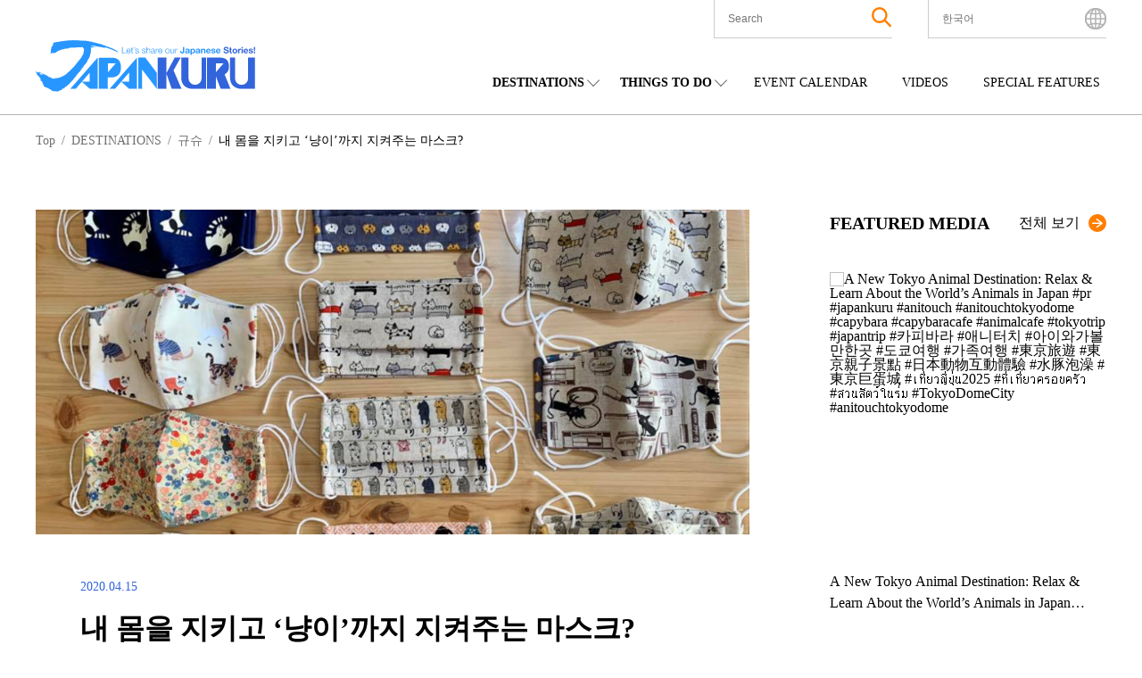

--- FILE ---
content_type: text/html; charset=UTF-8
request_url: https://www.japankuru.com/ko/culture/e2877/
body_size: 47690
content:


<!DOCTYPE HTML>
<html lang="ko">
<head>
<meta charset="UTF-8">
<meta http-equiv="X-UA-Compatible" content="IE=edge,chrome=1">
<meta name="viewport" content="width=device-width, initial-scale=1.0">
<link rel="icon" href="https://www.japankuru.com/gld-kanri/data/themes/japankuru/assets/favicon.ico" type="image/vnd.microsoft.icon">

<!-- Tag head -->
<!-- Google Tag Manager -->
<script>(function(w,d,s,l,i){w[l]=w[l]||[];w[l].push({'gtm.start':
new Date().getTime(),event:'gtm.js'});var f=d.getElementsByTagName(s)[0],
j=d.createElement(s),dl=l!='dataLayer'?'&l='+l:'';j.async=true;j.src=
'https://www.googletagmanager.com/gtm.js?id='+i+dl;f.parentNode.insertBefore(j,f);
})(window,document,'script','dataLayer','GTM-PNDM26');</script>
<!-- End Google Tag Manager -->

<!-- Naver Favicon Tag -->
<meta name="naver-site-verification" content="d6dcdeb13cb5f74632e8dbfff6d9838446747a9b" />


<!-- google font -->
<link rel="preconnect" href="https://fonts.googleapis.com">
<link rel="preconnect" href="https://fonts.gstatic.com" crossorigin>
<link href="https://fonts.googleapis.com/css2?family=Noto+Sans+JP:wght@400;600;700&display=swap" rel="stylesheet">


<!-- page information -->
<title>내 몸을 지키고 &#8216;냥이&#8217;까지 지켜주는 마스크?</title>
<meta name="description" content="수익금 전액이 유기묘들을 위해 쓰인다는 미야자키의 캣카페 의 수제 &#039;냥이 마스크&#039; 이야기 마스크가 할 수 있는...">
<!-- OGP -->
<meta property="og:title" content="내 몸을 지키고 &#8216;냥이&#8217;까지 지켜주는 마스크?">
<meta property="og:description" content="수익금 전액이 유기묘들을 위해 쓰인다는 미야자키의 캣카페 의 수제 &#039;냥이 마스크&#039; 이야기 마스크가 할 수 있는...">
<meta property="og:url" content="https://www.japankuru.com/ko/culture/e2877/">
<meta property="og:image" content="https://img.japankuru.com/prg_img/thumbnail1/img2020041514373615433900.png">
<meta property="og:site_name" content="JAPANKURU">
<meta property="fb:app_id" content="292258058289974">
<!-- <link rel="canonical" href="https://www.japankuru.com/ko/culture/e2877/"> -->
<link rel="canonical" href="https://www.japankuru.com/ko/culture/e2877/">
	

<!-- CSS -->

<!-- JavaScript -->
	



<meta name='robots' content='max-image-preview:large' />
	<style>img:is([sizes="auto" i], [sizes^="auto," i]) { contain-intrinsic-size: 3000px 1500px }</style>
	<link rel="canonical" href="https://www.japankuru.com/ko/culture/e2877/">
<link rel='dns-prefetch' href='//www.googletagmanager.com' />
<script type="text/javascript" id="wpp-js" src="https://www.japankuru.com/gld-kanri/data/plugins/wordpress-popular-posts/assets/js/wpp.min.js?ver=7.3.6" data-sampling="1" data-sampling-rate="100" data-api-url="https://www.japankuru.com/wp-json/wordpress-popular-posts" data-post-id="67287" data-token="bf0f91f7e4" data-lang="ko" data-debug="0"></script>
<script type="text/javascript">
/* <![CDATA[ */
window._wpemojiSettings = {"baseUrl":"https:\/\/s.w.org\/images\/core\/emoji\/15.0.3\/72x72\/","ext":".png","svgUrl":"https:\/\/s.w.org\/images\/core\/emoji\/15.0.3\/svg\/","svgExt":".svg","source":{"concatemoji":"https:\/\/www.japankuru.com\/gld-kanri\/wp-includes\/js\/wp-emoji-release.min.js?ver=6.7.4"}};
/*! This file is auto-generated */
!function(i,n){var o,s,e;function c(e){try{var t={supportTests:e,timestamp:(new Date).valueOf()};sessionStorage.setItem(o,JSON.stringify(t))}catch(e){}}function p(e,t,n){e.clearRect(0,0,e.canvas.width,e.canvas.height),e.fillText(t,0,0);var t=new Uint32Array(e.getImageData(0,0,e.canvas.width,e.canvas.height).data),r=(e.clearRect(0,0,e.canvas.width,e.canvas.height),e.fillText(n,0,0),new Uint32Array(e.getImageData(0,0,e.canvas.width,e.canvas.height).data));return t.every(function(e,t){return e===r[t]})}function u(e,t,n){switch(t){case"flag":return n(e,"\ud83c\udff3\ufe0f\u200d\u26a7\ufe0f","\ud83c\udff3\ufe0f\u200b\u26a7\ufe0f")?!1:!n(e,"\ud83c\uddfa\ud83c\uddf3","\ud83c\uddfa\u200b\ud83c\uddf3")&&!n(e,"\ud83c\udff4\udb40\udc67\udb40\udc62\udb40\udc65\udb40\udc6e\udb40\udc67\udb40\udc7f","\ud83c\udff4\u200b\udb40\udc67\u200b\udb40\udc62\u200b\udb40\udc65\u200b\udb40\udc6e\u200b\udb40\udc67\u200b\udb40\udc7f");case"emoji":return!n(e,"\ud83d\udc26\u200d\u2b1b","\ud83d\udc26\u200b\u2b1b")}return!1}function f(e,t,n){var r="undefined"!=typeof WorkerGlobalScope&&self instanceof WorkerGlobalScope?new OffscreenCanvas(300,150):i.createElement("canvas"),a=r.getContext("2d",{willReadFrequently:!0}),o=(a.textBaseline="top",a.font="600 32px Arial",{});return e.forEach(function(e){o[e]=t(a,e,n)}),o}function t(e){var t=i.createElement("script");t.src=e,t.defer=!0,i.head.appendChild(t)}"undefined"!=typeof Promise&&(o="wpEmojiSettingsSupports",s=["flag","emoji"],n.supports={everything:!0,everythingExceptFlag:!0},e=new Promise(function(e){i.addEventListener("DOMContentLoaded",e,{once:!0})}),new Promise(function(t){var n=function(){try{var e=JSON.parse(sessionStorage.getItem(o));if("object"==typeof e&&"number"==typeof e.timestamp&&(new Date).valueOf()<e.timestamp+604800&&"object"==typeof e.supportTests)return e.supportTests}catch(e){}return null}();if(!n){if("undefined"!=typeof Worker&&"undefined"!=typeof OffscreenCanvas&&"undefined"!=typeof URL&&URL.createObjectURL&&"undefined"!=typeof Blob)try{var e="postMessage("+f.toString()+"("+[JSON.stringify(s),u.toString(),p.toString()].join(",")+"));",r=new Blob([e],{type:"text/javascript"}),a=new Worker(URL.createObjectURL(r),{name:"wpTestEmojiSupports"});return void(a.onmessage=function(e){c(n=e.data),a.terminate(),t(n)})}catch(e){}c(n=f(s,u,p))}t(n)}).then(function(e){for(var t in e)n.supports[t]=e[t],n.supports.everything=n.supports.everything&&n.supports[t],"flag"!==t&&(n.supports.everythingExceptFlag=n.supports.everythingExceptFlag&&n.supports[t]);n.supports.everythingExceptFlag=n.supports.everythingExceptFlag&&!n.supports.flag,n.DOMReady=!1,n.readyCallback=function(){n.DOMReady=!0}}).then(function(){return e}).then(function(){var e;n.supports.everything||(n.readyCallback(),(e=n.source||{}).concatemoji?t(e.concatemoji):e.wpemoji&&e.twemoji&&(t(e.twemoji),t(e.wpemoji)))}))}((window,document),window._wpemojiSettings);
/* ]]> */
</script>
<link rel='stylesheet' id='sbi_styles-css' href='https://www.japankuru.com/gld-kanri/data/plugins/instagram-feed/css/sbi-styles.min.css?ver=6.10.0' type='text/css' media='all' />
<style id='wp-emoji-styles-inline-css' type='text/css'>

	img.wp-smiley, img.emoji {
		display: inline !important;
		border: none !important;
		box-shadow: none !important;
		height: 1em !important;
		width: 1em !important;
		margin: 0 0.07em !important;
		vertical-align: -0.1em !important;
		background: none !important;
		padding: 0 !important;
	}
</style>
<link rel='stylesheet' id='wp-block-library-css' href='https://www.japankuru.com/gld-kanri/wp-includes/css/dist/block-library/style.min.css?ver=6.7.4' type='text/css' media='all' />
<style id='filebird-block-filebird-gallery-style-inline-css' type='text/css'>
ul.filebird-block-filebird-gallery{margin:auto!important;padding:0!important;width:100%}ul.filebird-block-filebird-gallery.layout-grid{display:grid;grid-gap:20px;align-items:stretch;grid-template-columns:repeat(var(--columns),1fr);justify-items:stretch}ul.filebird-block-filebird-gallery.layout-grid li img{border:1px solid #ccc;box-shadow:2px 2px 6px 0 rgba(0,0,0,.3);height:100%;max-width:100%;-o-object-fit:cover;object-fit:cover;width:100%}ul.filebird-block-filebird-gallery.layout-masonry{-moz-column-count:var(--columns);-moz-column-gap:var(--space);column-gap:var(--space);-moz-column-width:var(--min-width);columns:var(--min-width) var(--columns);display:block;overflow:auto}ul.filebird-block-filebird-gallery.layout-masonry li{margin-bottom:var(--space)}ul.filebird-block-filebird-gallery li{list-style:none}ul.filebird-block-filebird-gallery li figure{height:100%;margin:0;padding:0;position:relative;width:100%}ul.filebird-block-filebird-gallery li figure figcaption{background:linear-gradient(0deg,rgba(0,0,0,.7),rgba(0,0,0,.3) 70%,transparent);bottom:0;box-sizing:border-box;color:#fff;font-size:.8em;margin:0;max-height:100%;overflow:auto;padding:3em .77em .7em;position:absolute;text-align:center;width:100%;z-index:2}ul.filebird-block-filebird-gallery li figure figcaption a{color:inherit}

</style>
<style id='classic-theme-styles-inline-css' type='text/css'>
/*! This file is auto-generated */
.wp-block-button__link{color:#fff;background-color:#32373c;border-radius:9999px;box-shadow:none;text-decoration:none;padding:calc(.667em + 2px) calc(1.333em + 2px);font-size:1.125em}.wp-block-file__button{background:#32373c;color:#fff;text-decoration:none}
</style>
<style id='global-styles-inline-css' type='text/css'>
:root{--wp--preset--aspect-ratio--square: 1;--wp--preset--aspect-ratio--4-3: 4/3;--wp--preset--aspect-ratio--3-4: 3/4;--wp--preset--aspect-ratio--3-2: 3/2;--wp--preset--aspect-ratio--2-3: 2/3;--wp--preset--aspect-ratio--16-9: 16/9;--wp--preset--aspect-ratio--9-16: 9/16;--wp--preset--color--black: #000000;--wp--preset--color--cyan-bluish-gray: #abb8c3;--wp--preset--color--white: #ffffff;--wp--preset--color--pale-pink: #f78da7;--wp--preset--color--vivid-red: #cf2e2e;--wp--preset--color--luminous-vivid-orange: #ff6900;--wp--preset--color--luminous-vivid-amber: #fcb900;--wp--preset--color--light-green-cyan: #7bdcb5;--wp--preset--color--vivid-green-cyan: #00d084;--wp--preset--color--pale-cyan-blue: #8ed1fc;--wp--preset--color--vivid-cyan-blue: #0693e3;--wp--preset--color--vivid-purple: #9b51e0;--wp--preset--gradient--vivid-cyan-blue-to-vivid-purple: linear-gradient(135deg,rgba(6,147,227,1) 0%,rgb(155,81,224) 100%);--wp--preset--gradient--light-green-cyan-to-vivid-green-cyan: linear-gradient(135deg,rgb(122,220,180) 0%,rgb(0,208,130) 100%);--wp--preset--gradient--luminous-vivid-amber-to-luminous-vivid-orange: linear-gradient(135deg,rgba(252,185,0,1) 0%,rgba(255,105,0,1) 100%);--wp--preset--gradient--luminous-vivid-orange-to-vivid-red: linear-gradient(135deg,rgba(255,105,0,1) 0%,rgb(207,46,46) 100%);--wp--preset--gradient--very-light-gray-to-cyan-bluish-gray: linear-gradient(135deg,rgb(238,238,238) 0%,rgb(169,184,195) 100%);--wp--preset--gradient--cool-to-warm-spectrum: linear-gradient(135deg,rgb(74,234,220) 0%,rgb(151,120,209) 20%,rgb(207,42,186) 40%,rgb(238,44,130) 60%,rgb(251,105,98) 80%,rgb(254,248,76) 100%);--wp--preset--gradient--blush-light-purple: linear-gradient(135deg,rgb(255,206,236) 0%,rgb(152,150,240) 100%);--wp--preset--gradient--blush-bordeaux: linear-gradient(135deg,rgb(254,205,165) 0%,rgb(254,45,45) 50%,rgb(107,0,62) 100%);--wp--preset--gradient--luminous-dusk: linear-gradient(135deg,rgb(255,203,112) 0%,rgb(199,81,192) 50%,rgb(65,88,208) 100%);--wp--preset--gradient--pale-ocean: linear-gradient(135deg,rgb(255,245,203) 0%,rgb(182,227,212) 50%,rgb(51,167,181) 100%);--wp--preset--gradient--electric-grass: linear-gradient(135deg,rgb(202,248,128) 0%,rgb(113,206,126) 100%);--wp--preset--gradient--midnight: linear-gradient(135deg,rgb(2,3,129) 0%,rgb(40,116,252) 100%);--wp--preset--font-size--small: 13px;--wp--preset--font-size--medium: 20px;--wp--preset--font-size--large: 36px;--wp--preset--font-size--x-large: 42px;--wp--preset--spacing--20: 0.44rem;--wp--preset--spacing--30: 0.67rem;--wp--preset--spacing--40: 1rem;--wp--preset--spacing--50: 1.5rem;--wp--preset--spacing--60: 2.25rem;--wp--preset--spacing--70: 3.38rem;--wp--preset--spacing--80: 5.06rem;--wp--preset--shadow--natural: 6px 6px 9px rgba(0, 0, 0, 0.2);--wp--preset--shadow--deep: 12px 12px 50px rgba(0, 0, 0, 0.4);--wp--preset--shadow--sharp: 6px 6px 0px rgba(0, 0, 0, 0.2);--wp--preset--shadow--outlined: 6px 6px 0px -3px rgba(255, 255, 255, 1), 6px 6px rgba(0, 0, 0, 1);--wp--preset--shadow--crisp: 6px 6px 0px rgba(0, 0, 0, 1);}:where(.is-layout-flex){gap: 0.5em;}:where(.is-layout-grid){gap: 0.5em;}body .is-layout-flex{display: flex;}.is-layout-flex{flex-wrap: wrap;align-items: center;}.is-layout-flex > :is(*, div){margin: 0;}body .is-layout-grid{display: grid;}.is-layout-grid > :is(*, div){margin: 0;}:where(.wp-block-columns.is-layout-flex){gap: 2em;}:where(.wp-block-columns.is-layout-grid){gap: 2em;}:where(.wp-block-post-template.is-layout-flex){gap: 1.25em;}:where(.wp-block-post-template.is-layout-grid){gap: 1.25em;}.has-black-color{color: var(--wp--preset--color--black) !important;}.has-cyan-bluish-gray-color{color: var(--wp--preset--color--cyan-bluish-gray) !important;}.has-white-color{color: var(--wp--preset--color--white) !important;}.has-pale-pink-color{color: var(--wp--preset--color--pale-pink) !important;}.has-vivid-red-color{color: var(--wp--preset--color--vivid-red) !important;}.has-luminous-vivid-orange-color{color: var(--wp--preset--color--luminous-vivid-orange) !important;}.has-luminous-vivid-amber-color{color: var(--wp--preset--color--luminous-vivid-amber) !important;}.has-light-green-cyan-color{color: var(--wp--preset--color--light-green-cyan) !important;}.has-vivid-green-cyan-color{color: var(--wp--preset--color--vivid-green-cyan) !important;}.has-pale-cyan-blue-color{color: var(--wp--preset--color--pale-cyan-blue) !important;}.has-vivid-cyan-blue-color{color: var(--wp--preset--color--vivid-cyan-blue) !important;}.has-vivid-purple-color{color: var(--wp--preset--color--vivid-purple) !important;}.has-black-background-color{background-color: var(--wp--preset--color--black) !important;}.has-cyan-bluish-gray-background-color{background-color: var(--wp--preset--color--cyan-bluish-gray) !important;}.has-white-background-color{background-color: var(--wp--preset--color--white) !important;}.has-pale-pink-background-color{background-color: var(--wp--preset--color--pale-pink) !important;}.has-vivid-red-background-color{background-color: var(--wp--preset--color--vivid-red) !important;}.has-luminous-vivid-orange-background-color{background-color: var(--wp--preset--color--luminous-vivid-orange) !important;}.has-luminous-vivid-amber-background-color{background-color: var(--wp--preset--color--luminous-vivid-amber) !important;}.has-light-green-cyan-background-color{background-color: var(--wp--preset--color--light-green-cyan) !important;}.has-vivid-green-cyan-background-color{background-color: var(--wp--preset--color--vivid-green-cyan) !important;}.has-pale-cyan-blue-background-color{background-color: var(--wp--preset--color--pale-cyan-blue) !important;}.has-vivid-cyan-blue-background-color{background-color: var(--wp--preset--color--vivid-cyan-blue) !important;}.has-vivid-purple-background-color{background-color: var(--wp--preset--color--vivid-purple) !important;}.has-black-border-color{border-color: var(--wp--preset--color--black) !important;}.has-cyan-bluish-gray-border-color{border-color: var(--wp--preset--color--cyan-bluish-gray) !important;}.has-white-border-color{border-color: var(--wp--preset--color--white) !important;}.has-pale-pink-border-color{border-color: var(--wp--preset--color--pale-pink) !important;}.has-vivid-red-border-color{border-color: var(--wp--preset--color--vivid-red) !important;}.has-luminous-vivid-orange-border-color{border-color: var(--wp--preset--color--luminous-vivid-orange) !important;}.has-luminous-vivid-amber-border-color{border-color: var(--wp--preset--color--luminous-vivid-amber) !important;}.has-light-green-cyan-border-color{border-color: var(--wp--preset--color--light-green-cyan) !important;}.has-vivid-green-cyan-border-color{border-color: var(--wp--preset--color--vivid-green-cyan) !important;}.has-pale-cyan-blue-border-color{border-color: var(--wp--preset--color--pale-cyan-blue) !important;}.has-vivid-cyan-blue-border-color{border-color: var(--wp--preset--color--vivid-cyan-blue) !important;}.has-vivid-purple-border-color{border-color: var(--wp--preset--color--vivid-purple) !important;}.has-vivid-cyan-blue-to-vivid-purple-gradient-background{background: var(--wp--preset--gradient--vivid-cyan-blue-to-vivid-purple) !important;}.has-light-green-cyan-to-vivid-green-cyan-gradient-background{background: var(--wp--preset--gradient--light-green-cyan-to-vivid-green-cyan) !important;}.has-luminous-vivid-amber-to-luminous-vivid-orange-gradient-background{background: var(--wp--preset--gradient--luminous-vivid-amber-to-luminous-vivid-orange) !important;}.has-luminous-vivid-orange-to-vivid-red-gradient-background{background: var(--wp--preset--gradient--luminous-vivid-orange-to-vivid-red) !important;}.has-very-light-gray-to-cyan-bluish-gray-gradient-background{background: var(--wp--preset--gradient--very-light-gray-to-cyan-bluish-gray) !important;}.has-cool-to-warm-spectrum-gradient-background{background: var(--wp--preset--gradient--cool-to-warm-spectrum) !important;}.has-blush-light-purple-gradient-background{background: var(--wp--preset--gradient--blush-light-purple) !important;}.has-blush-bordeaux-gradient-background{background: var(--wp--preset--gradient--blush-bordeaux) !important;}.has-luminous-dusk-gradient-background{background: var(--wp--preset--gradient--luminous-dusk) !important;}.has-pale-ocean-gradient-background{background: var(--wp--preset--gradient--pale-ocean) !important;}.has-electric-grass-gradient-background{background: var(--wp--preset--gradient--electric-grass) !important;}.has-midnight-gradient-background{background: var(--wp--preset--gradient--midnight) !important;}.has-small-font-size{font-size: var(--wp--preset--font-size--small) !important;}.has-medium-font-size{font-size: var(--wp--preset--font-size--medium) !important;}.has-large-font-size{font-size: var(--wp--preset--font-size--large) !important;}.has-x-large-font-size{font-size: var(--wp--preset--font-size--x-large) !important;}
:where(.wp-block-post-template.is-layout-flex){gap: 1.25em;}:where(.wp-block-post-template.is-layout-grid){gap: 1.25em;}
:where(.wp-block-columns.is-layout-flex){gap: 2em;}:where(.wp-block-columns.is-layout-grid){gap: 2em;}
:root :where(.wp-block-pullquote){font-size: 1.5em;line-height: 1.6;}
</style>
<link rel='stylesheet' id='contact-form-7-css' href='https://www.japankuru.com/gld-kanri/data/plugins/contact-form-7/includes/css/styles.css?ver=6.1.4' type='text/css' media='all' />
<link rel='stylesheet' id='cf7msm_styles-css' href='https://www.japankuru.com/gld-kanri/data/plugins/contact-form-7-multi-step-module/resources/cf7msm.css?ver=4.5' type='text/css' media='all' />
<style id='dominant-color-styles-inline-css' type='text/css'>
img[data-dominant-color]:not(.has-transparency) { background-color: var(--dominant-color); }
</style>
<link rel='stylesheet' id='ez-toc-css' href='https://www.japankuru.com/gld-kanri/data/plugins/easy-table-of-contents/assets/css/screen.min.css?ver=2.0.80' type='text/css' media='all' />
<style id='ez-toc-inline-css' type='text/css'>
div#ez-toc-container .ez-toc-title {font-size: 120%;}div#ez-toc-container .ez-toc-title {font-weight: 500;}div#ez-toc-container ul li , div#ez-toc-container ul li a {font-size: 95%;}div#ez-toc-container ul li , div#ez-toc-container ul li a {font-weight: 500;}div#ez-toc-container nav ul ul li {font-size: 90%;}.ez-toc-box-title {font-weight: bold; margin-bottom: 10px; text-align: center; text-transform: uppercase; letter-spacing: 1px; color: #666; padding-bottom: 5px;position:absolute;top:-4%;left:5%;background-color: inherit;transition: top 0.3s ease;}.ez-toc-box-title.toc-closed {top:-25%;}
.ez-toc-container-direction {direction: ltr;}.ez-toc-counter ul{counter-reset: item ;}.ez-toc-counter nav ul li a::before {content: counters(item, '.', decimal) '. ';display: inline-block;counter-increment: item;flex-grow: 0;flex-shrink: 0;margin-right: .2em; float: left; }.ez-toc-widget-direction {direction: ltr;}.ez-toc-widget-container ul{counter-reset: item ;}.ez-toc-widget-container nav ul li a::before {content: counters(item, '.', decimal) '. ';display: inline-block;counter-increment: item;flex-grow: 0;flex-shrink: 0;margin-right: .2em; float: left; }
</style>
<link rel='stylesheet' id='wordpress-popular-posts-css-css' href='https://www.japankuru.com/gld-kanri/data/plugins/wordpress-popular-posts/assets/css/wpp.css?ver=7.3.6' type='text/css' media='all' />
<link rel='stylesheet' id='main-css' href='https://www.japankuru.com/gld-kanri/data/themes/japankuru/assets/main-CGq-B_Hz.css?ver=1' type='text/css' media='all' />
<link rel='stylesheet' id='jquery.lightbox.min.css-css' href='https://www.japankuru.com/gld-kanri/data/plugins/wp-jquery-lightbox/lightboxes/wp-jquery-lightbox/styles/lightbox.min.css?ver=2.3.4' type='text/css' media='all' />
<link rel='stylesheet' id='jqlb-overrides-css' href='https://www.japankuru.com/gld-kanri/data/plugins/wp-jquery-lightbox/lightboxes/wp-jquery-lightbox/styles/overrides.css?ver=2.3.4' type='text/css' media='all' />
<style id='jqlb-overrides-inline-css' type='text/css'>

			#outerImageContainer {
				box-shadow: 0 0 4px 2px rgba(0,0,0,.2);
			}
			#imageContainer{
				padding: 6px;
			}
			#imageDataContainer {
				box-shadow: 0 -4px 0 0 #fff, 0 0 4px 2px rgba(0,0,0,.1);
				z-index: auto;
			}
			#prevArrow,
			#nextArrow{
				background-color: rgba(255,255,255,.7;
				color: #000000;
			}
</style>
<script type="text/javascript" src="https://www.japankuru.com/gld-kanri/wp-includes/js/jquery/jquery.min.js?ver=3.7.1" id="jquery-core-js"></script>
<script type="text/javascript" src="https://www.japankuru.com/gld-kanri/wp-includes/js/jquery/jquery-migrate.min.js?ver=3.4.1" id="jquery-migrate-js"></script>

<!-- Site Kit에서 추가한 Google 태그(gtag.js) 스니펫 -->
<!-- Site Kit에 의해 추가된 Google Analytics 스니펫 -->
<script type="text/javascript" src="https://www.googletagmanager.com/gtag/js?id=GT-NGBJDBD" id="google_gtagjs-js" async></script>
<script type="text/javascript" id="google_gtagjs-js-after">
/* <![CDATA[ */
window.dataLayer = window.dataLayer || [];function gtag(){dataLayer.push(arguments);}
gtag("set","linker",{"domains":["www.japankuru.com"]});
gtag("js", new Date());
gtag("set", "developer_id.dZTNiMT", true);
gtag("config", "GT-NGBJDBD", {"googlesitekit_post_date":"20200415"});
/* ]]> */
</script>
<link rel="https://api.w.org/" href="https://www.japankuru.com/wp-json/" /><link rel="alternate" title="JSON" type="application/json" href="https://www.japankuru.com/wp-json/wp/v2/posts/67287" /><link rel="EditURI" type="application/rsd+xml" title="RSD" href="https://www.japankuru.com/gld-kanri/xmlrpc.php?rsd" />
<meta name="generator" content="WordPress 6.7.4" />
<link rel='shortlink' href='https://www.japankuru.com/?p=67287' />
<link rel="alternate" title="oEmbed (JSON)" type="application/json+oembed" href="https://www.japankuru.com/wp-json/oembed/1.0/embed?url=https%3A%2F%2Fwww.japankuru.com%2Fko%2Fculture%2Fe2877%2F" />
<link rel="alternate" title="oEmbed (XML)" type="text/xml+oembed" href="https://www.japankuru.com/wp-json/oembed/1.0/embed?url=https%3A%2F%2Fwww.japankuru.com%2Fko%2Fculture%2Fe2877%2F&#038;format=xml" />
<meta name="generator" content="dominant-color-images 1.2.0">
<meta name="generator" content="Site Kit by Google 1.171.0" />            <style id="wpp-loading-animation-styles">@-webkit-keyframes bgslide{from{background-position-x:0}to{background-position-x:-200%}}@keyframes bgslide{from{background-position-x:0}to{background-position-x:-200%}}.wpp-widget-block-placeholder,.wpp-shortcode-placeholder{margin:0 auto;width:60px;height:3px;background:#dd3737;background:linear-gradient(90deg,#dd3737 0%,#571313 10%,#dd3737 100%);background-size:200% auto;border-radius:3px;-webkit-animation:bgslide 1s infinite linear;animation:bgslide 1s infinite linear}</style>
            <meta name="thumbnail" content="https://img.japankuru.com/prg_img/thumbnail1/img2020041514373615433900.png" /><meta name="google-site-verification" content="zNVWtj-hLI_8qQtYJzwlUBtQqSCosR5B-y_uebjN6yI"><meta name="google-site-verification" content="nm6y4SmenQPyNs47HvkXvjM9goM6UJbstBsAbVo6ZHE">		<style type="text/css" id="wp-custom-css">
			@media (max-width: 1200px) {
    .mvAreaContentsItem__link--textPart--text {
        font-size: 1.8rem;
    }
}
.mvAreaContentsItem__link--textPart--text>a {
   overflow: hidden;
    display: -webkit-box;
    -webkit-box-orient: vertical;
    -webkit-line-clamp: 6;
}

.eventAllList__img {background-color: transparent;}

.eventListPage {margin: 0 auto;}

@media (max-width: 768px) {
    .eventListPage {
        margin: 100px auto 50px;
    }
}
.yourPostSpace {
	display:none;
}


		</style>
		
<!--
<PageMap>
    <DataObject type="thumbnail">
        <Attribute name="src" value="https://img.japankuru.com/prg_img/thumbnail1/img2020041514373615433900.png" />
        <Attribute name="width" value="1200" />
        <Attribute name="height" value="630" />
    </DataObject>
</PageMap>
-->

</head>

<body class="post-template-default single single-post postid-67287 single-format-standard">
<!-- Tag body -->
<!-- Google Tag Manager (noscript) -->
<noscript><iframe src="https://www.googletagmanager.com/ns.html?id=GTM-PNDM26"
height="0" width="0" style="display:none;visibility:hidden"></iframe></noscript>
<!-- End Google Tag Manager (noscript) -->

  <header class="lHeader">
    <div class="inner">
      <div class="logoArea">
        <h1><a href="https://www.japankuru.com/ko"><img src="https://www.japankuru.com/gld-kanri/data/themes/japankuru/assets/images/logo.svg" alt="japankuru" width="246" height="58" loading="lazy"></a></h1>
      </div>
          <div class="headerContents">
      <div class="headerContents__setting">
        <ul class="headerContents__settingList">
          <li class="headerContents__settingListItem headerContents__settingListItem--searchArea">
            <button class="spSearchShow__btn">
              <span class="searchAreaIcon"><img class="searchAreaIconImg" src="https://www.japankuru.com/gld-kanri/data/themes/japankuru/assets/images/icon/icon_search.svg" alt="search" width="22" height="22" loading="lazy"></span>
            </button>

            <div class="inner">
              <div class="searchBox">
                <div class="searchBox__inner">
                  <form method="get" id="searchform" action="https://www.japankuru.com/ko/">
  <label for="searchWord" class="searchWord__label">The Keyword</label>
  <input type="text" name="s" value="" aria-label="search" id="searchWord" placeholder="Search" class="searchWord__input">
  <button class="searchAreaIcon searchRunBtn" type="submit">
    <img class="searchAreaIconImg" src="https://www.japankuru.com/gld-kanri/data/themes/japankuru/assets/images/icon/icon_search.svg" alt="search" width="22" height="22">
  </button>
</form>
                </div>
              </div>
            </div>

            <div class="searchClose"></div>
          </li>

          <li class="headerContents__settingListItem headerContents__settingListItem--languageArea">
            <div class="languageAreaInner">
              <div class="nowSet">
                <span class="nowSetLanguage">한국어</span>
              </div>
              <ul class="choiceLanguage">
                	<li class="lang-item lang-item-76 lang-item-ja no-translation lang-item-first"><a  lang="ja" hreflang="ja" href="https://www.japankuru.com/ja/">日本語</a></li>
	<li class="lang-item lang-item-107 lang-item-en no-translation"><a  lang="en" hreflang="en" href="https://www.japankuru.com/en/">English</a></li>
	<li class="lang-item lang-item-297 lang-item-fr no-translation"><a  lang="fr-FR" hreflang="fr-FR" href="https://www.japankuru.com/fr/">Français</a></li>
	<li class="lang-item lang-item-307 lang-item-ko current-lang"><a  lang="ko-KR" hreflang="ko-KR" href="https://www.japankuru.com/ko/culture/e2877/">한국어</a></li>
	<li class="lang-item lang-item-312 lang-item-zh no-translation"><a  lang="zh-CN" hreflang="zh-CN" href="https://www.japankuru.com/zh/">中文简体</a></li>
	<li class="lang-item lang-item-317 lang-item-th no-translation"><a  lang="th" hreflang="th" href="https://www.japankuru.com/th/">ไทย</a></li>
	<li class="lang-item lang-item-322 lang-item-vi no-translation"><a  lang="vi" hreflang="vi" href="https://www.japankuru.com/vi/">Tiếng Việt</a></li>
	<li class="lang-item lang-item-327 lang-item-tw no-translation"><a  lang="zh-TW" hreflang="zh-TW" href="https://www.japankuru.com/tw/">中文繁體</a></li>
	<li class="lang-item lang-item-189820 lang-item-id no-translation"><a  lang="id-ID" hreflang="id-ID" href="https://www.japankuru.com/id/">Bahasa Indonesia</a></li>
              </ul>
              <div class="languageClose"></div>
            </div>
            <span class="languageAreaIcon"><img class="languageAreaIconImg"  src="https://www.japankuru.com/gld-kanri/data/themes/japankuru/assets/images/icon/icon_earth.svg" alt="language" width="24" height="24" loading="lazy"></span>
          </li>

        </ul>

        <div class="spMenuBtn">
          <span class="spMenuBtn__bar"></span>
          <span class="spMenuBtn__bar"></span>
          <span class="spMenuBtn__bar"></span>
        </div>
      </div>

      <div class="headerContents__navi">
        <nav>
          <ul class="headerContents__naviList">
            <li class="headerContents__naviListItem verDrop">
              <span class="parentMenu">DESTINATIONS</span>
              <div class="childMenuArea">
                <span class="childMenuTitle">REGIONS</span>
                <ul class="childMenuList verJapan">
                <li class="childMenuListItem"><a class="childMenuListItem__link" href="https://www.japankuru.com/ko/map-of-japan/nationwide/">일본 전국</a></li><li class="childMenuListItem"><a class="childMenuListItem__link" href="https://www.japankuru.com/ko/map-of-japan/hokkaido/">홋카이도</a></li><li class="childMenuListItem"><a class="childMenuListItem__link" href="https://www.japankuru.com/ko/map-of-japan/tohoku/">도호쿠(동북)</a></li><li class="childMenuListItem"><a class="childMenuListItem__link" href="https://www.japankuru.com/ko/map-of-japan/kanto/">간토(관동)</a></li><li class="childMenuListItem"><a class="childMenuListItem__link" href="https://www.japankuru.com/ko/map-of-japan/chubu/">주부(중부)</a></li><li class="childMenuListItem"><a class="childMenuListItem__link" href="https://www.japankuru.com/ko/map-of-japan/kansai/">간사이(관서)</a></li><li class="childMenuListItem"><a class="childMenuListItem__link" href="https://www.japankuru.com/ko/map-of-japan/chugoku/">주고쿠</a></li><li class="childMenuListItem"><a class="childMenuListItem__link" href="https://www.japankuru.com/ko/map-of-japan/shikoku/">시코쿠</a></li><li class="childMenuListItem"><a class="childMenuListItem__link" href="https://www.japankuru.com/ko/map-of-japan/kyushu/">규슈</a></li><li class="childMenuListItem"><a class="childMenuListItem__link" href="https://www.japankuru.com/ko/map-of-japan/okinawa/">오키나와</a></li>                </ul>
              </div>
            </li>
            <li class="headerContents__naviListItem verDrop">
              <span class="parentMenu">THINGS TO DO</span>
              <div class="childMenuArea verCategory">
                <span class="childMenuTitle">CATEGORIES</span>
                <ul class="childMenuList">
                                                        <li class="childMenuListItem orderFood"><a class="childMenuListItem__link"  href="https://www.japankuru.com/ko/category/food/">음식</a></li>
                                      <li class="childMenuListItem orderFood"><a class="childMenuListItem__link"  href="https://www.japankuru.com/ko/category/shopping/">쇼핑</a></li>
                                      <li class="childMenuListItem orderFood"><a class="childMenuListItem__link"  href="https://www.japankuru.com/ko/category/accommodation/">숙박</a></li>
                                      <li class="childMenuListItem orderFood"><a class="childMenuListItem__link"  href="https://www.japankuru.com/ko/category/culture/">문화</a></li>
                                      <li class="childMenuListItem orderFood"><a class="childMenuListItem__link"  href="https://www.japankuru.com/ko/category/entertainment/">엔터테인먼트</a></li>
                                      <li class="childMenuListItem orderFood"><a class="childMenuListItem__link"  href="https://www.japankuru.com/ko/category/tour/">관광</a></li>
                                  </ul>
              </div>
            </li>
            <li class="headerContents__naviListItem">
              <a class="headerContents__naviListItemLink" href="https://www.japankuru.com/ko/event-calendar/">
                <span class="headerContents__naviListItemLink--text">
                EVENT CALENDAR                </span>
                <span class="naviArrow">
                  <img class="naviArrow__img" src="https://www.japankuru.com/gld-kanri/data/themes/japankuru/assets/images/icon/icon_arrow2.svg" alt="→" width="12" height="10" loading="lazy">
                </span>
              </a>
            </li>
                                    <li class="headerContents__naviListItem">
              <a class="headerContents__naviListItemLink" href="https://www.japankuru.com/ko/videos/">
                <span class="headerContents__naviListItemLink--text">VIDEOS</span>
                <span class="naviArrow">
                  <img class="naviArrow__img" src="https://www.japankuru.com/gld-kanri/data/themes/japankuru/assets/images/icon/icon_arrow2.svg" alt="→" width="12" height="10" loading="lazy">
                </span>
              </a>
            </li>
                        <li class="headerContents__naviListItem">
              <a class="headerContents__naviListItemLink" href="https://www.japankuru.com/en/se/">
                <span class="headerContents__naviListItemLink--text">SPECIAL FEATURES</span>
                <span class="naviArrow">
                  <img class="naviArrow__img" src="https://www.japankuru.com/gld-kanri/data/themes/japankuru/assets/images/icon/icon_arrow2.svg" alt="→" width="12" height="10" loading="lazy">
                </span>
              </a>
            </li>
                        
          </ul>
        </nav>

        <ul class="spMenuCompanyProfileList">
                                <li class="spMenuCompanyProfileListItem"><a class="spMenuCompanyProfileListItem__link" href="https://www.gldaily.com/services/japankuru/" target="_blank" rel="noopener noreferrer">ABOUT US</a></li>
                      <li class="spMenuCompanyProfileListItem"><a class="spMenuCompanyProfileListItem__link" href="https://www.japankuru.com/en/contact/" target="_blank" rel="noopener noreferrer">CONTACT</a></li>
                      <li class="spMenuCompanyProfileListItem"><a class="spMenuCompanyProfileListItem__link" href="https://www.japankuru.com/ko/privacy-policy/" target="" rel="noopener noreferrer">PRIVACY POLICY</a></li>
                      <li class="spMenuCompanyProfileListItem"><a class="spMenuCompanyProfileListItem__link" href="http://www.gldaily.com/" target="_blank" rel="noopener noreferrer">GLOBAL DAILY CO.LTD.</a></li>
                  </ul>

        <div class="spMenuSnsArea">
          <h2 class="spMenuSnsAreaTitle"><span class="spMenuSnsAreaTitleText">Follow us!</span></h2>
          <ul class="spMenuSnsAreaList">
                        <li class="spMenuSnsAreaListItem">
              <a class="spMenuSnsAreaListItem__link" href="https://www.facebook.com/Japankuru/" target="_blank" rel="noopener noreferrer">
                <img class="spMenuSnsAreaListItem__link--img" src="https://www.japankuru.com/gld-kanri/data/uploads/2024/03/icon_sns_fb.svg" alt="facebook" width="33" height="33" loading="lazy">
              </a>
            </li>
                        <li class="spMenuSnsAreaListItem">
              <a class="spMenuSnsAreaListItem__link" href="https://twitter.com/japankuru" target="_blank" rel="noopener noreferrer">
                <img class="spMenuSnsAreaListItem__link--img" src="https://www.japankuru.com/gld-kanri/data/uploads/2024/03/icon_sns_x.svg" alt="twitter X" width="33" height="33" loading="lazy">
              </a>
            </li>
                        <li class="spMenuSnsAreaListItem">
              <a class="spMenuSnsAreaListItem__link" href="https://www.instagram.com/japankuru/" target="_blank" rel="noopener noreferrer">
                <img class="spMenuSnsAreaListItem__link--img" src="https://www.japankuru.com/gld-kanri/data/uploads/2024/03/icon_sns_insta.svg" alt="instagram" width="33" height="33" loading="lazy">
              </a>
            </li>
                        <li class="spMenuSnsAreaListItem">
              <a class="spMenuSnsAreaListItem__link" href="https://www.weibo.com/japankuru" target="_blank" rel="noopener noreferrer">
                <img class="spMenuSnsAreaListItem__link--img" src="https://www.japankuru.com/gld-kanri/data/uploads/2024/03/icon_sns_weibo.svg" alt="weibo" width="33" height="33" loading="lazy">
              </a>
            </li>
                        <li class="spMenuSnsAreaListItem">
              <a class="spMenuSnsAreaListItem__link" href="https://www.pinterest.jp/japankuru/" target="_blank" rel="noopener noreferrer">
                <img class="spMenuSnsAreaListItem__link--img" src="https://www.japankuru.com/gld-kanri/data/uploads/2024/03/icon_sns_pinterest.svg" alt="Pinterest" width="33" height="33" loading="lazy">
              </a>
            </li>
                        <li class="spMenuSnsAreaListItem">
              <a class="spMenuSnsAreaListItem__link" href="https://cometojapankuru.blogspot.com/" target="_blank" rel="noopener noreferrer">
                <img class="spMenuSnsAreaListItem__link--img" src="https://www.japankuru.com/gld-kanri/data/uploads/2024/03/icon_sns_b.svg" alt="Blogger" width="33" height="33" loading="lazy">
              </a>
            </li>
                        <li class="spMenuSnsAreaListItem">
              <a class="spMenuSnsAreaListItem__link" href="https://blog.naver.com/iamryo" target="_blank" rel="noopener noreferrer">
                <img class="spMenuSnsAreaListItem__link--img" src="https://www.japankuru.com/gld-kanri/data/uploads/2024/03/icon_sns_n.svg" alt="Naver" width="33" height="33" loading="lazy">
              </a>
            </li>
                        <li class="spMenuSnsAreaListItem">
              <a class="spMenuSnsAreaListItem__link" href="https://japankuru.pixnet.net/blog" target="_blank" rel="noopener noreferrer">
                <img class="spMenuSnsAreaListItem__link--img" src="https://www.japankuru.com/gld-kanri/data/uploads/2024/03/icon_sns_pixnet.svg" alt="pixnet" width="33" height="33" loading="lazy">
              </a>
            </li>
                        <li class="spMenuSnsAreaListItem">
              <a class="spMenuSnsAreaListItem__link" href="https://vimeo.com/japankuru" target="_blank" rel="noopener noreferrer">
                <img class="spMenuSnsAreaListItem__link--img" src="https://www.japankuru.com/gld-kanri/data/uploads/2024/03/icon_sns_vimeo.svg" alt="vimeo" width="33" height="33" loading="lazy">
              </a>
            </li>
                        <li class="spMenuSnsAreaListItem">
              <a class="spMenuSnsAreaListItem__link" href="https://www.youtube.com/channel/UCXYxorFmaYudXCVRNm2DZfg" target="_blank" rel="noopener noreferrer">
                <img class="spMenuSnsAreaListItem__link--img" src="https://www.japankuru.com/gld-kanri/data/uploads/2024/03/icon_sns_yt.svg" alt="youtube" width="33" height="33" loading="lazy">
              </a>
            </li>
                      </ul>
        </div>

      </div>

    </div>

    </div>
  </header><!-- /.l-header -->

  <main id="top" class="lMain">
<nav class="breadCrumb" aria-label="Breadcrumb">
  <ul class="breadCrumb__list" itemscope itemtype="https://schema.org/BreadcrumbList">
    <li class="breadCrumb__item" itemprop="itemListElement" itemscope itemtype="https://schema.org/ListItem">
      <a class="breadCrumb__link" href="https://www.japankuru.com/ko" itemprop="item"><span itemprop="name">Top</span></a>/
      <meta itemprop="position" content="1" />
    </li>
          <li class="breadCrumb__item">
        <span class="breadCrumb__link"><span>DESTINATIONS</span></span>/
      </li>
            <li class="breadCrumb__item" itemprop="itemListElement" itemscope itemtype="https://schema.org/ListItem">
      <a class="breadCrumb__link" href="https://www.japankuru.com/ko/map-of-japan/kyushu/"itemprop="item"><span itemprop="name">규슈</span></a>/
      <meta itemprop="position" content="2" />
    </li>
        <li class="breadCrumb__item" itemprop="itemListElement" itemscope itemtype="https://schema.org/ListItem">
      <a class="breadCrumb__link" href="https://www.japankuru.com/ko/culture/e2877/"itemprop="item"><span itemprop="name">내 몸을 지키고 &#8216;냥이&#8217;까지 지켜주는 마스크?</span></a>
      <meta itemprop="position" content="3" />
    </li>
  </ul>
</nav>

<article class="mainContents mainContents--order">

  <div class="singlePageArticleArea">
    <div class="singlePageArticleIntro">
      <figure class="singlePageArticleIntro__mvPart ">

              <img class="attachment-post-thumbnail size-post-thumbnail wp-post-image is-portrait" src="https://img.japankuru.com/prg_img/thumbnail1/img2020041514373615433900.png" alt="" width="800" height="500" loading="lazy">      
      </figure>

      <div class="singlePageArticleIntro__tltlePart">

        <div class="dayBox">
      <span class="dayBox__day"><time datetime="2020.04.15">2020.04.15</time></span>
  
    </span>
</div>
        <h1 class="singlePageArticleIntro__title">내 몸을 지키고 &#8216;냥이&#8217;까지 지켜주는 마스크?</h1>
        
        <div class="singlePageArticleSnsBox">
          <ul class="singlePageArticleSnsBox__list">
            <li class="singlePageArticleSnsBox__listItem singlePageArticleSnsBox__listItem--verUrl">
              <button class="singlePageArticleSnsBox__link singlePageArticleSnsBox__link--verButton">
                <img class="singlePageArticleSnsBox__img singlePageArticleSnsBox__img--share" src="https://www.japankuru.com/gld-kanri/data/themes/japankuru/assets/images/icon/icon_sns_share.svg" alt="shere" width="25" height="25" loading="lazy">
              </button>
              <p class="singlePageArticleSnsBox__link--message">Copied the URL to your clipboard.</p>
            </li>

            <li class="singlePageArticleSnsBox__listItem">
              <a class="singlePageArticleSnsBox__link" href="http://www.facebook.com/share.php?u=https://www.japankuru.com/ko/culture/e2877/" rel="nofollow noopener" target="_blank">
                <img class="singlePageArticleSnsBox__img singlePageArticleSnsBox__img--facebook" src="https://www.japankuru.com/gld-kanri/data/themes/japankuru/assets/images/icon/icon_sns_fb.svg" alt="facebook" width="25" height="25" loading="lazy">
              </a>
            </li>

            <li class="singlePageArticleSnsBox__listItem">
              <a class="singlePageArticleSnsBox__link" href="https://twitter.com/share?url=https://www.japankuru.com/ko/culture/e2877/&text=내 몸을 지키고 &#8216;냥이&#8217;까지 지켜주는 마스크?" rel="nofollow noopener" target="_blank">
                <img class="singlePageArticleSnsBox__img singlePageArticleSnsBox__img--x" src="https://www.japankuru.com/gld-kanri/data/themes/japankuru/assets/images/icon/icon_sns_x.svg" alt="X" width="25" height="25" loading="lazy">
              </a>
            </li>

            <li class="singlePageArticleSnsBox__listItem">
              <a class="singlePageArticleSnsBox__link" href="https://social-plugins.line.me/lineit/share?url=https://www.japankuru.com/ko/culture/e2877/&text=내 몸을 지키고 &#8216;냥이&#8217;까지 지켜주는 마스크?" rel="nofollow noopener" target="_blank">
                <img class="singlePageArticleSnsBox__img singlePageArticleSnsBox__img--line" src="https://www.japankuru.com/gld-kanri/data/themes/japankuru/assets/images/icon/icon_sns_line.svg" alt="line" width="25" height="25" loading="lazy">
              </a>
            </li>

          </ul>
        </div>

        
      </div>

    </div>

    <div class="singlePageArticleText">

      <p>수익금 전액이 유기묘들을 위해 쓰인다는 미야자키의 캣카페 <우타타네>의 수제 &#8216;냥이 마스크&#8217; 이야기<br />
</p>
<p>        <a href="https://img.japankuru.com/prg_img/img/img2020041517094185392500.png" rel="lightbox[2877]"><br />
          <img decoding="async" src="https://img.japankuru.com/prg_img/img/img2020041517094185392500.png" alt="" title="" loading="lazy"><br />
        </a></p>
<p>
<strong>마스크가 할 수 있는 여러가지</strong><br />
<br />
여전히 마스크가 넉넉치 않는 일본에서 요즘 &#39;수제 마스크&#39;가 주목을 받고 있는 가운데, 일본 규슈지방의 미야자키에 있는 한 캣카페의 수제 마스크가 많은 집사들에게 훈훈한 공감을 얻고 있다고 합니다.<br />
<br />
사연의 무대는 미야자키 시내에 위치한 유기묘 카페 &#39;우타타네(うたたね：선잠)&#39;.<br />
이 카페에서 3월부터 손수 만들어 판매하고 있는 고양이 무늬의 수제 마스크가 100건 이상의 문의가 이어지며 인기를 얻게 되었고, 한 장에 1000엔이라는 마스크 치고는 높은 가격임에도 많은 애묘가들이 주저 없이 구입하고 있다고 합니다.</p>
<p>&nbsp;<br />
</p>
<p>        <a href="https://img.japankuru.com/prg_img/img/img2020041517214541891500.png" rel="lightbox[2877]"><br />
          <img decoding="async" src="https://img.japankuru.com/prg_img/img/img2020041517214541891500.png" alt="" title="" loading="lazy"><br />
        </a></p>
<p>
<strong>마스크를 사면 고양이도 안심:)</strong><br />
<br />
사실, 이 고양이 마스크의 가격에는 남다른 사연이 있다고 하는데요, 이 카페는 버려지거나 보호소에 수용된 고양이들을 임시보호하며 새로운 가족을 찾아 주는 &#39;보호묘 카페&#39;로 2008년에 문을 연 이후 지금까지 330마리 이상의 고양이들을 새로운 집사와 이어주었다고 합니다.</p>
<p>그러나, 코로나19의 영향으로 가게 운영을 예약제로 변경하면서 매출이 절반으로 줄어드는 바람에 보호하고 있는 고양이들의 양육과 치료에 드는 비용이 부족하게 되었고, 기부금에만 의존해 보호를 이어가기가 어려운 처지에 놓였다고 하네요.</p>
<p>이 때 생각해 낸 것이 수제 마스크를 만들어 판매해서 재료비를 제외한 모든 수익금을 보호묘들을 위한 비용으로 충당하는 것이었습니다.<br />
&nbsp;&nbsp;&nbsp;<br />
</p>
<p>        <a href="https://img.japankuru.com/prg_img/img/img2020041517495182566400.png" rel="lightbox[2877]"><br />
          <img decoding="async" src="https://img.japankuru.com/prg_img/img/img2020041517495182566400.png" alt="" title="" loading="lazy"><br />
        </a></p>
<p>
사진: 우타타네 카페 페이스북(<a href="https://www.facebook.com/pg/necoutatane/photos/?ref=page_internal">https://www.facebook.com/pg/necoutatane/photos/?ref=page_internal</a>)</p>
<p>이 사연이 지역 신문을 통해 알려지면서 단순히 고양이 디자인을 좋아서 구입을 생각했던 사람들은 물론, 많은 애묘가들에게도 공감과 지지를 얻으면서 인터넷 쇼핑몰에서 판매하던 마스크의 주문이 폭주하게 되고, 카페 점주인 하시모토 씨와 점원이 둘이서 만들 수 있는 수량이 일주일에 30장 정도여서 지금은 카페에서만 판매를 하고 있다고 합니다.</p>
<p>매년 이 시기가 되면 길냥이들의 출산이 늘어나면서 어린 고양이들의 보호 건수가 많아지게 되는데요, 하시모토 씨는 &#39;고양이 무늬 마스크가 조금이나마 보호묘 카페의 존재를 생각하게 되는 계기가 되었으면 하고, 고양이를 키우고 싶은 분들은 되도록이면 유기묘 입양을 검토해보는 환경이 조성되었으면 한다.&#39; 며 바람을 전했습니다.</p>
<p>나를 지키고 사람들을 지키는 마스크가 &#39;냥이&#39;도 지킬 수 있다면? 이 멋진 발상은 코로나19로 모두가 어려운 이 시기에, 힘든 것은 사람만이 아니라는 걸 생각하게 해 주는 에피소드였습니다.&nbsp;&nbsp;</p>
      
      
    </div>

          <div class="singlePageArticleKeywords">
          


<ul class="tagMarkList"><li class="tagMarkListItem tagMarkListItem--verCategory"><a href="https://www.japankuru.com/ko/category/culture/" rel="category tag" class="tagMarkListItem__icon tagMarkListItem__icon--verCategory">문화</a></li><li class="tagMarkListItem"><a href="https://www.japankuru.com/ko/tag/stayhome/" class="tagMarkListItem__icon tag-stayhome">stayhome</a></li><li class="tagMarkListItem"><a href="https://www.japankuru.com/ko/tag/%EA%B3%A0%EC%96%91%EC%9D%B4%EB%A7%88%EC%8A%A4%ED%81%AC/" class="tagMarkListItem__icon tag-%EA%B3%A0%EC%96%91%EC%9D%B4%EB%A7%88%EC%8A%A4%ED%81%AC">고양이마스크</a></li><li class="tagMarkListItem"><a href="https://www.japankuru.com/ko/tag/%EB%A7%88%EC%8A%A4%ED%81%AC%EA%B8%B0%EB%B6%80/" class="tagMarkListItem__icon tag-%EB%A7%88%EC%8A%A4%ED%81%AC%EA%B8%B0%EB%B6%80">마스크기부</a></li><li class="tagMarkListItem"><a href="https://www.japankuru.com/ko/tag/%EC%9D%BC%EB%B3%B8%EA%B7%9C%EC%8A%88/" class="tagMarkListItem__icon tag-%EC%9D%BC%EB%B3%B8%EA%B7%9C%EC%8A%88">일본규슈</a></li><li class="tagMarkListItem"><a href="https://www.japankuru.com/ko/tag/%EC%9D%BC%EB%B3%B8%EB%A7%88%EC%8A%A4%ED%81%AC/" class="tagMarkListItem__icon tag-%EC%9D%BC%EB%B3%B8%EB%A7%88%EC%8A%A4%ED%81%AC">일본마스크</a></li></ul>      </div>
    
    <div class="writerSpace">
  
      <div class="writerSpace__photoPart">
        <figure class="writerSpace__figure">
          <a class="writerSpace__link" href="https://www.japankuru.com/ko/author/2705/">
            <img class="writerSpace__img" src="https://www.japankuru.com/gld-kanri/data/uploads/2024/05/img2020030414123180174100-150x150.png" alt="News From Japankuru" width="150" height="150" loading="lazy">
          </a>
        </figure>
      </div>

      <div class="writerSpace__profilePart">

        <div class="writerSpace__name">
          
          <p class="writerSpace__profileTitle">
            <a href="https://www.japankuru.com/ko/author/2705/" class="writerSpace__profileTitleLink">
              News From Japankuru            </a>
          </p>

        </div>

              </div>

                <div class="writerSpace__profileTextArea">
            <p class="writerSpace__profileText">외신보다 더욱 신속하고 정확하게, 일본 현장의 소식을 전해드립니다.</p>
          </div>
      
      </div>
    <div class="singlePageArticleSnsBox singlePageArticleSnsBox--bottomVersion">
      <ul class="singlePageArticleSnsBox__list">

        <li class="singlePageArticleSnsBox__listItem singlePageArticleSnsBox__listItem--verUrl">
          <button class="singlePageArticleSnsBox__link singlePageArticleSnsBox__link--verButton">
            <img class="singlePageArticleSnsBox__img singlePageArticleSnsBox__img--share" src="https://www.japankuru.com/gld-kanri/data/themes/japankuru/assets/images/icon/icon_sns_share.svg" alt="shere" width="25" height="25" loading="lazy">
          </button>
          <p class="singlePageArticleSnsBox__link--message">Copied the URL to your clipboard.</p>
        </li>

        <li class="singlePageArticleSnsBox__listItem">
          <a href="http://www.facebook.com/share.php?u=https://www.japankuru.com/ko/culture/e2877/" rel="nofollow noopener" target="_blank">
            <img class="singlePageArticleSnsBox__img singlePageArticleSnsBox__img--facebook" src="https://www.japankuru.com/gld-kanri/data/themes/japankuru/assets/images/icon/icon_sns_fb.svg" alt="facebook" width="25" height="25" loading="lazy">
          </a>
        </li>

        <li class="singlePageArticleSnsBox__listItem">
          <a href="https://twitter.com/share?url=https://www.japankuru.com/ko/culture/e2877/&via={Twitter ID}&related={Twitter ID}&text=내 몸을 지키고 &#8216;냥이&#8217;까지 지켜주는 마스크?" rel="nofollow noopener" target="_blank">
            <img class="singlePageArticleSnsBox__img singlePageArticleSnsBox__img--x" src="https://www.japankuru.com/gld-kanri/data/themes/japankuru/assets/images/icon/icon_sns_x.svg" alt="facebook" width="25" height="25" loading="lazy">
          </a>
        </li>

        <li class="singlePageArticleSnsBox__listItem">
          <a class="singlePageArticleSnsBox__link" href="https://social-plugins.line.me/lineit/share?url=https://www.japankuru.com/ko/culture/e2877/&text=내 몸을 지키고 &#8216;냥이&#8217;까지 지켜주는 마스크?" rel="nofollow noopener" target="_blank">
            <img class="singlePageArticleSnsBox__img singlePageArticleSnsBox__img--line" src="https://www.japankuru.com/gld-kanri/data/themes/japankuru/assets/images/icon/icon_sns_line.svg" alt="line" width="25" height="25" loading="lazy">
          </a>
        </li>

      </ul>
    </div>

    <div class="yourPostSpace">
      <h3 class="yourPostSpace__title">COMMENT</h3>

      
<!-- You can start editing here. -->


			<!-- If comments are closed. -->
		<p class="nocomments">Comments are closed.</p>

	
      
    </div>
  </div>

  
<div class="sideContents">
  <div class="featuredMedia">
  <div class="inner featuredMedia__inner">
    <div class="featuredMediaTop">
      <h2 class="chapterTitle chapterTitle--featuredMedia">FEATURED MEDIA</h2>

      <a class="vieweAll__link" href="https://www.japankuru.com/ko/instagram-feed/">
  전체 보기  <span class="viewAllArrow">
    <img class="arrowStyleWhite__icon" src="https://www.japankuru.com/gld-kanri/data/themes/japankuru/assets/images/icon/icon_arrow2.svg" alt="→" width="12" height="9" loading="lazy">
  </span>
</a>
    </div>
    <div class="featuredMedia__arrowPosition">
      <div class="featuredMediaList">
        <div class="featuredMediaListItem">  <a href="https://www.instagram.com/reel/DMrFheQS-gY/" target="_blank" rel="noopener">    <p class="featuredMediaListItem__figure">      <img class="lightBox-trigger is-video" src="https://scontent-itm1-1.cdninstagram.com/v/t51.71878-15/523941312_1460653601731532_8761683555367590902_n.jpg?stp=dst-jpg_e35_tt6&amp;_nc_cat=104&amp;ccb=7-5&amp;_nc_sid=18de74&amp;efg=eyJlZmdfdGFnIjoiQ0xJUFMuYmVzdF9pbWFnZV91cmxnZW4uQzMifQ%3D%3D&amp;_nc_ohc=0ddGhhUWs2IQ7kNvwGH-U4P&amp;_nc_oc=AdmwosPPsNdj8HtWKn56CfIi04JjptOkO-iKUP-kDAOespweTVIMOb4-rcxzfTIYLL0&amp;_nc_zt=23&amp;_nc_ht=scontent-itm1-1.cdninstagram.com&amp;edm=AEQ6tj4EAAAA&amp;_nc_gid=VHBjosxw_wo_UqKiISQfjA&amp;oh=00_Afq9QB-AbVdFP1AjwE1feW1KuHm2gLbI-QxmdJmIS0NQ7w&amp;oe=6982DC69" data-src="https://scontent-itm1-1.cdninstagram.com/o1/v/t2/f2/m367/AQN11WYCaPa2PrZQs-UsvnCtqlFw7YsM-iCxhOGLBHdBRo_3KsiHDY4RZ2_Vbrj_fu8RpZCrRaDi8pYDF-TF24JtcYZT9d-_ZCwff3w.mp4?_nc_cat=107&amp;_nc_sid=5e9851&amp;_nc_ht=scontent-itm1-1.cdninstagram.com&amp;_nc_ohc=eY-lfYAQR5gQ7kNvwHyebQT&amp;efg=[base64]%3D&amp;ccb=17-1&amp;_nc_gid=VHBjosxw_wo_UqKiISQfjA&amp;edm=AEQ6tj4EAAAA&amp;_nc_zt=28&amp;vs=3509723480d17276&amp;_nc_vs=[base64]&amp;oh=00_AfrDywR_899SgwDq3nnbPnLgwEtsiuBUEjxjCCqUnlHjyA&amp;oe=6982BCB8" alt="A New Tokyo Animal Destination: Relax &amp; Learn About the World&rsquo;s Animals in Japan
#pr #japankuru #anitouch #anitouchtokyodome #capybara #capybaracafe #animalcafe #tokyotrip #japantrip #카피바라 #애니터치 #아이와가볼만한곳 #도쿄여행 #가족여행 #東京旅遊 #東京親子景點 #日本動物互動體驗 #水豚泡澡 #東京巨蛋城 #เที่ยวญี่ปุ่น2025 #ที่เที่ยวครอบครัว #สวนสัตว์ในร่ม #TokyoDomeCity #anitouchtokyodome">    </p>  </a>  <p class="featuredMediaListItem__text">A New Tokyo Animal Destination: Relax &amp; Learn About the World&rsquo;s Animals in Japan<br />
#pr #japankuru #anitouch #anitouchtokyodome #capybara #capybaracafe #animalcafe #tokyotrip #japantrip #카피바라 #애니터치 #아이와가볼만한곳 #도쿄여행 #가족여행 #東京旅遊 #東京親子景點 #日本動物互動體驗 #水豚泡澡 #東京巨蛋城 #เที่ยวญี่ปุ่น2025 #ที่เที่ยวครอบครัว #สวนสัตว์ในร่ม #TokyoDomeCity #anitouchtokyodome</p></div><div class="featuredMediaListItem">  <a href="https://www.instagram.com/reel/DMz0VxFyl5C/" target="_blank" rel="noopener">    <p class="featuredMediaListItem__figure">      <img class="lightBox-trigger is-video" src="https://scontent-itm1-1.cdninstagram.com/v/t51.71878-15/526444014_1657836851580116_4715205307016684829_n.jpg?stp=dst-jpg_e35_tt6&amp;_nc_cat=108&amp;ccb=7-5&amp;_nc_sid=18de74&amp;efg=eyJlZmdfdGFnIjoiQ0xJUFMuYmVzdF9pbWFnZV91cmxnZW4uQzMifQ%3D%3D&amp;_nc_ohc=LQrlsvQ8AEgQ7kNvwFZysvq&amp;_nc_oc=Adke7a_woURc0Iyc_tX2qJJYkZDQWM2B4FuhyfPanVUnsoRJy5oNtFR02VyVYwLQPdo&amp;_nc_zt=23&amp;_nc_ht=scontent-itm1-1.cdninstagram.com&amp;edm=AEQ6tj4EAAAA&amp;_nc_gid=VHBjosxw_wo_UqKiISQfjA&amp;oh=00_Afr9gzzf-DOwX9PFRo9wYRqNfVSJaggSjbin7tJ7AaQlmw&amp;oe=6982CEEB" data-src="https://scontent-itm1-1.cdninstagram.com/o1/v/t2/f2/m86/AQPN4WahwkilelnigYW7LX6yk4plZD-AZFhSCVGgfGuMrYPVZHcUAd7TPAa98FCem-hsmk3ziHDZ3JmMZcGHnXr1cUwW59DJZE92EMY.mp4?_nc_cat=108&amp;_nc_sid=5e9851&amp;_nc_ht=scontent-itm1-1.cdninstagram.com&amp;_nc_ohc=yr5TO0S9wc8Q7kNvwG7wC6O&amp;efg=[base64]%3D&amp;ccb=17-1&amp;_nc_gid=VHBjosxw_wo_UqKiISQfjA&amp;edm=AEQ6tj4EAAAA&amp;_nc_zt=28&amp;vs=e6c8f0f7dac02b4b&amp;_nc_vs=[base64]&amp;oh=00_AfpF4H5iS4N6TVmgf_OmPcTNs8Jv3B9ikylOQhZlewuwlQ&amp;oe=697EE27D" alt="Shohei Ohtani Collab Developed Products &amp; Other Japanese Drugstore Recommendations From Kowa
#pr #japankuru 
#kowa #syncronkowa #japanshopping #preworkout #postworkout #tokyoshopping #japantrip #일본쇼핑 #일본이온음료 #오타니 #오타니쇼헤이 #코와 #興和 #日本必買 #日本旅遊 #運動補充能量 #運動飲品 #ช้อปปิ้งญี่ปุ่น #เครื่องดื่มออกกำลังกาย #นักกีฬา #ผลิตภัณฑ์ญี่ปุ่น #อาหารเสริมญี่ปุ่น">    </p>  </a>  <p class="featuredMediaListItem__text">Shohei Ohtani Collab Developed Products &amp; Other Japanese Drugstore Recommendations From Kowa<br />
#pr #japankuru <br />
#kowa #syncronkowa #japanshopping #preworkout #postworkout #tokyoshopping #japantrip #일본쇼핑 #일본이온음료 #오타니 #오타니쇼헤이 #코와 #興和 #日本必買 #日本旅遊 #運動補充能量 #運動飲品 #ช้อปปิ้งญี่ปุ่น #เครื่องดื่มออกกำลังกาย #นักกีฬา #ผลิตภัณฑ์ญี่ปุ่น #อาหารเสริมญี่ปุ่น</p></div><div class="featuredMediaListItem">  <a href="https://www.instagram.com/reel/DL3gnB6yrdb/" target="_blank" rel="noopener">    <p class="featuredMediaListItem__figure">      <img class="lightBox-trigger is-video" src="https://scontent-itm1-1.cdninstagram.com/v/t51.71878-15/518457172_1266316875219523_2406846452656115877_n.jpg?stp=dst-jpg_e35_tt6&amp;_nc_cat=105&amp;ccb=7-5&amp;_nc_sid=18de74&amp;efg=eyJlZmdfdGFnIjoiQ0xJUFMuYmVzdF9pbWFnZV91cmxnZW4uQzMifQ%3D%3D&amp;_nc_ohc=kvf7c-WH8aMQ7kNvwGwdeMJ&amp;_nc_oc=Adke9WurTC6TxuQNVbXto_CLnhsLBcZNFOXDBpHRx33YtGizBtxOUh6plBIlbTr42_0&amp;_nc_zt=23&amp;_nc_ht=scontent-itm1-1.cdninstagram.com&amp;edm=AEQ6tj4EAAAA&amp;_nc_gid=VHBjosxw_wo_UqKiISQfjA&amp;oh=00_AfoG7xpeg7cbmCNyA80sKfd_mrIfdr4Vklc5eZaPVpqFpw&amp;oe=6982CE38" data-src="https://scontent-itm1-1.cdninstagram.com/o1/v/t2/f2/m86/AQOpreyD-MurNgr38p5NLt4FE3FkCSKD1k1OzJuaHtihRD7_Xcj-L0yg0H6XXyDuMFjCCRzcydN77sRZdQd4tfm4kaa6245b6FARSn0.mp4?_nc_cat=110&amp;_nc_sid=5e9851&amp;_nc_ht=scontent-itm1-1.cdninstagram.com&amp;_nc_ohc=k7Zj1K84RnYQ7kNvwFT6H4A&amp;efg=[base64]%3D&amp;ccb=17-1&amp;_nc_gid=VHBjosxw_wo_UqKiISQfjA&amp;edm=AEQ6tj4EAAAA&amp;_nc_zt=28&amp;vs=aed292a9ce645316&amp;_nc_vs=[base64]&amp;oh=00_AfpfHN1TtrP3fzWvdtXmUXI0MOTem-kHGyQfZ1VC39pcAA&amp;oe=697EEF17" alt="도쿄 근교 당일치기 여행 추천! 작은 에도라 불리는 &lsquo;가와고에&rsquo;
세이부 &lsquo;가와고에 패스(디지털)&rsquo; 하나면 편리하게 이동 + 가성비까지 완벽하게! 필름카메라 감성 가득한 레트로 거리 길거리 먹방부터 귀여움 끝판왕 핫플&amp;포토 스폿까지 총집합!

Looking for day trips from Tokyo? Try Kawagoe, AKA Little Edo!
Use the SEIBU KAWAGOE PASS (Digital) for easy, affordable transportation!

Check out the historic streets of Kawagoe for some great street food and plenty of picturesque retro photo ops.

#pr #japankuru #도쿄근교여행 #가와고에 #가와고에패스 #세이부패스 #기모노체험 #가와고에여행 #도쿄여행코스 #도쿄근교당일치기 #세이부가와고에패스
#tokyotrip #kawagoe #tokyodaytrip #seibukawagoepass #kimono #japantrip">    </p>  </a>  <p class="featuredMediaListItem__text">도쿄 근교 당일치기 여행 추천! 작은 에도라 불리는 &lsquo;가와고에&rsquo;<br />
세이부 &lsquo;가와고에 패스(디지털)&rsquo; 하나면 편리하게 이동 + 가성비까지 완벽하게! 필름카메라 감성 가득한 레트로 거리 길거리 먹방부터 귀여움 끝판왕 핫플&amp;포토 스폿까지 총집합!<br />
<br />
Looking for day trips from Tokyo? Try Kawagoe, AKA Little Edo!<br />
Use the SEIBU KAWAGOE PASS (Digital) for easy, affordable transportation!<br />
<br />
Check out the historic streets of Kawagoe for some great street food and plenty of picturesque retro photo ops.<br />
<br />
#pr #japankuru #도쿄근교여행 #가와고에 #가와고에패스 #세이부패스 #기모노체험 #가와고에여행 #도쿄여행코스 #도쿄근교당일치기 #세이부가와고에패스<br />
#tokyotrip #kawagoe #tokyodaytrip #seibukawagoepass #kimono #japantrip</p></div><div class="featuredMediaListItem">  <a href="https://www.instagram.com/reel/DLhGpGxSmcV/" target="_blank" rel="noopener">    <p class="featuredMediaListItem__figure">      <img class="lightBox-trigger is-video" src="https://scontent-itm1-1.cdninstagram.com/v/t51.71878-15/514915918_1119095693373936_3975149145779914566_n.jpg?stp=dst-jpg_e35_tt6&amp;_nc_cat=103&amp;ccb=7-5&amp;_nc_sid=18de74&amp;efg=eyJlZmdfdGFnIjoiQ0xJUFMuYmVzdF9pbWFnZV91cmxnZW4uQzMifQ%3D%3D&amp;_nc_ohc=F_rbAAjP7OgQ7kNvwGvv6sC&amp;_nc_oc=AdmUN0bWZIb5Sby1rTDH6LYrMZjeudy3ztee1UrJ0F9nyDa6t1bbMXpvwJYWKFQeJuo&amp;_nc_zt=23&amp;_nc_ht=scontent-itm1-1.cdninstagram.com&amp;edm=AEQ6tj4EAAAA&amp;_nc_gid=VHBjosxw_wo_UqKiISQfjA&amp;oh=00_AfoVZk9P0EJWCVxRmulrhng0siEPIZcB8opiOVDDmp0zEQ&amp;oe=6982BA17" data-src="https://scontent-itm1-1.cdninstagram.com/o1/v/t2/f2/m367/AQNRsHqF1uPO2CMAU1D70cMBDb0QbC2JCVvwOC0LB-TUz_NYMErXPy5QNOwxF8KX4z1ayB78QowLQ2cnVB3GIDQybq-Ox0_Ul5f_PMQ.mp4?_nc_cat=102&amp;_nc_sid=5e9851&amp;_nc_ht=scontent-itm1-1.cdninstagram.com&amp;_nc_ohc=_DkU6PIFh-kQ7kNvwFfP7Up&amp;efg=[base64]%3D&amp;ccb=17-1&amp;_nc_gid=VHBjosxw_wo_UqKiISQfjA&amp;edm=AEQ6tj4EAAAA&amp;_nc_zt=28&amp;vs=22506025a4479b3b&amp;_nc_vs=[base64]&amp;oh=00_Afqk94sTxkI0t1GUMIFWeTp2TjRSWaezWR-YG3lQ4ipH3Q&amp;oe=6982E807" alt="Hirakata Park, Osaka: Enjoy the Classic Japanese Theme Park Experience!
#pr #japankuru #hirakatapark #amusementpark #japantrip #osakatrip #familytrip #rollercoaster #retr&ocirc;vibes #枚方公園 #大阪旅遊 #關西私房景點 #日本親子旅行 #日本遊樂園  #木造雲霄飛車 #히라카타파크 #สวนสนุกฮิราคาตะพาร์ค">    </p>  </a>  <p class="featuredMediaListItem__text">Hirakata Park, Osaka: Enjoy the Classic Japanese Theme Park Experience!<br />
#pr #japankuru #hirakatapark #amusementpark #japantrip #osakatrip #familytrip #rollercoaster #retr&ocirc;vibes #枚方公園 #大阪旅遊 #關西私房景點 #日本親子旅行 #日本遊樂園  #木造雲霄飛車 #히라카타파크 #สวนสนุกฮิราคาตะพาร์ค</p></div><div class="featuredMediaListItem">  <a href="https://www.instagram.com/reel/DKyrYxXSK4G/" target="_blank" rel="noopener">    <p class="featuredMediaListItem__figure">      <img class="lightBox-trigger is-video" src="https://scontent-itm1-1.cdninstagram.com/v/t51.75761-15/505144134_18516986851020577_6236248241538736335_n.jpg?stp=dst-jpg_e35_tt6&amp;_nc_cat=111&amp;ccb=7-5&amp;_nc_sid=18de74&amp;efg=eyJlZmdfdGFnIjoiQ0xJUFMuYmVzdF9pbWFnZV91cmxnZW4uQzMifQ%3D%3D&amp;_nc_ohc=tE8ulUQhryYQ7kNvwFJ-MEC&amp;_nc_oc=AdnRGmdGgdKm8lKkEJhSwxh8FdeWGK9F0Ux-v3KMabCWUEIYPikyEse7swN9c7J7GfU&amp;_nc_zt=23&amp;_nc_ht=scontent-itm1-1.cdninstagram.com&amp;edm=AEQ6tj4EAAAA&amp;_nc_gid=VHBjosxw_wo_UqKiISQfjA&amp;oh=00_AfoxjAPIsCLX5MMbsRGRtdLQGmbLL1ZL2BmFiviKA_K3Vg&amp;oe=6982CD33" data-src="https://scontent-itm1-1.cdninstagram.com/o1/v/t2/f2/m367/AQMQvpVv6zuAoRRy3BqV-Ej58HNlgpg1C4GHhjSIJR6j7hHAA6pyxeRWF156FTwyx1Xzcou8nsC_HfQNQElGEs_-CKuVdNbhvCX5RlU.mp4?_nc_cat=106&amp;_nc_sid=5e9851&amp;_nc_ht=scontent-itm1-1.cdninstagram.com&amp;_nc_ohc=zE6Qry98F5MQ7kNvwE17WwJ&amp;efg=[base64]%3D&amp;ccb=17-1&amp;_nc_gid=VHBjosxw_wo_UqKiISQfjA&amp;edm=AEQ6tj4EAAAA&amp;_nc_zt=28&amp;vs=6c89e5473b44a84e&amp;_nc_vs=[base64]&amp;oh=00_Afojt9M4_GQTwOK6a1Vb56hB8zcabmwRNlTq4YmpJAihzg&amp;oe=6982E463" alt="🍵Love Matcha? Upgrade Your Matcha Experience With Tsujiri! 
・160년 전통 일본 말차 브랜드 츠지리에서 말차 덕후들이 픽한 인기템만 골라봤어요 
・抹茶控的天堂！甜點、餅乾、飲品一次滿足，連伴手禮都幫你列好清單了
・ส่องมัทฉะสุดฮิต พร้อมพาเที่ยวร้านดังในอุจิ เกียวโต

#pr #japankuru #matcha #matchalover #uji #kyoto #japantrip #ujimatcha #matchalatte #matchasweets #tsujiri #말차 #말차덕후 #츠지리 #교토여행 #말차라떼 #辻利抹茶 #抹茶控 #日本抹茶 #宇治 #宇治抹茶 #日本伴手禮 #抹茶拿鐵 #抹茶甜點  #มัทฉะ #ของฝากญี่ปุ่น #ชาเขียวญี่ปุ่น #ซึจิริ #เกียวโต">    </p>  </a>  <p class="featuredMediaListItem__text">🍵Love Matcha? Upgrade Your Matcha Experience With Tsujiri! <br />
・160년 전통 일본 말차 브랜드 츠지리에서 말차 덕후들이 픽한 인기템만 골라봤어요 <br />
・抹茶控的天堂！甜點、餅乾、飲品一次滿足，連伴手禮都幫你列好清單了<br />
・ส่องมัทฉะสุดฮิต พร้อมพาเที่ยวร้านดังในอุจิ เกียวโต<br />
<br />
#pr #japankuru #matcha #matchalover #uji #kyoto #japantrip #ujimatcha #matchalatte #matchasweets #tsujiri #말차 #말차덕후 #츠지리 #교토여행 #말차라떼 #辻利抹茶 #抹茶控 #日本抹茶 #宇治 #宇治抹茶 #日本伴手禮 #抹茶拿鐵 #抹茶甜點  #มัทฉะ #ของฝากญี่ปุ่น #ชาเขียวญี่ปุ่น #ซึจิริ #เกียวโต</p></div><div class="featuredMediaListItem">  <a href="https://www.instagram.com/reel/DKvbApSS9Vd/" target="_blank" rel="noopener">    <p class="featuredMediaListItem__figure">      <img class="lightBox-trigger is-video" src="https://scontent-itm1-1.cdninstagram.com/v/t51.71878-15/504732881_1065610072185529_1676989797935855577_n.jpg?stp=dst-jpg_e35_tt6&amp;_nc_cat=111&amp;ccb=7-5&amp;_nc_sid=18de74&amp;efg=eyJlZmdfdGFnIjoiQ0xJUFMuYmVzdF9pbWFnZV91cmxnZW4uQzMifQ%3D%3D&amp;_nc_ohc=FM5cuGB-asIQ7kNvwFslNTR&amp;_nc_oc=Adlyzki2i4q23rGJZFwEfkrdjfaQgXdrOzU0I6khtoZp3LOn0JCV8U8Xs_DM5t1e8AY&amp;_nc_zt=23&amp;_nc_ht=scontent-itm1-1.cdninstagram.com&amp;edm=AEQ6tj4EAAAA&amp;_nc_gid=VHBjosxw_wo_UqKiISQfjA&amp;oh=00_AfrndsGjD8ERx5ubhwjOwu7r4ZIoUTbmFOpRE2RyCMYzOg&amp;oe=6982EA3D" data-src="https://scontent-itm1-1.cdninstagram.com/o1/v/t2/f2/m367/AQMS1_nVGs53w2j8nx1UD6dhZw1IOMBafVFYJz4rUd_PYPsxihSRb18IuXe7Ltip7NFDT6zSOXWwTke5dXVEDM5Cv4L7n6olxux0Pts.mp4?_nc_cat=111&amp;_nc_sid=5e9851&amp;_nc_ht=scontent-itm1-1.cdninstagram.com&amp;_nc_ohc=tpY5nEH-sosQ7kNvwHLo9T1&amp;efg=[base64]%3D&amp;ccb=17-1&amp;_nc_gid=VHBjosxw_wo_UqKiISQfjA&amp;edm=AEQ6tj4EAAAA&amp;_nc_zt=28&amp;vs=de4047a104c9d5d2&amp;_nc_vs=[base64]&amp;oh=00_AfrVPpWtxKDxe8HmfYKIXd5bva4tPubItNylwP0j_QWCZg&amp;oe=6982E728" alt="・What Is Nenaito? And How Does This Sleep Care Supplement Work?
・你的睡眠保健品&mdash;&mdash;認識「睡眠茶氨酸錠」
・수면 케어 서플리먼트 &lsquo;네나이토&rsquo;란?
・ผลิตภัณฑ์เสริมอาหารดูแลการนอน &ldquo;Nenaito(ネナイト)&rdquo; คืออะไร?

#pr #japankuru #sleepcare #japanshopping #nenaito #sleepsupplement #asahi #睡眠茶氨酸錠 #睡眠保健 #朝日 #l茶胺酸 #日本藥妝 #日本必買 #일본쇼핑 #수면 #건강하자 #네나이토 #일본영양제 #อาหารเสริมญี่ปุ่น #ช้อปปิ้งญี่ปุ่น #ร้านขายยาญี่ปุ่น #ดูแลตัวเองก่อนนอน #อาซาฮิ">    </p>  </a>  <p class="featuredMediaListItem__text">・What Is Nenaito? And How Does This Sleep Care Supplement Work?<br />
・你的睡眠保健品&mdash;&mdash;認識「睡眠茶氨酸錠」<br />
・수면 케어 서플리먼트 &lsquo;네나이토&rsquo;란?<br />
・ผลิตภัณฑ์เสริมอาหารดูแลการนอน &ldquo;Nenaito(ネナイト)&rdquo; คืออะไร?<br />
<br />
#pr #japankuru #sleepcare #japanshopping #nenaito #sleepsupplement #asahi #睡眠茶氨酸錠 #睡眠保健 #朝日 #l茶胺酸 #日本藥妝 #日本必買 #일본쇼핑 #수면 #건강하자 #네나이토 #일본영양제 #อาหารเสริมญี่ปุ่น #ช้อปปิ้งญี่ปุ่น #ร้านขายยาญี่ปุ่น #ดูแลตัวเองก่อนนอน #อาซาฮิ</p></div><div class="featuredMediaListItem">  <a href="https://www.instagram.com/reel/DKf_x1ZS32v/" target="_blank" rel="noopener">    <p class="featuredMediaListItem__figure">      <img class="lightBox-trigger is-video" src="https://scontent-itm1-1.cdninstagram.com/v/t51.71878-15/503001489_632125229873193_3318486924429892110_n.jpg?stp=dst-jpg_e35_tt6&amp;_nc_cat=110&amp;ccb=7-5&amp;_nc_sid=18de74&amp;efg=eyJlZmdfdGFnIjoiQ0xJUFMuYmVzdF9pbWFnZV91cmxnZW4uQzMifQ%3D%3D&amp;_nc_ohc=VeJWtQ3-ascQ7kNvwH9NwZk&amp;_nc_oc=Adl24LE1oOsxP1y1VEozifcjkDChHlU-RKtiBLeG32LXZjMDr5UlFvfuk19dPrDuYE4&amp;_nc_zt=23&amp;_nc_ht=scontent-itm1-1.cdninstagram.com&amp;edm=AEQ6tj4EAAAA&amp;_nc_gid=VHBjosxw_wo_UqKiISQfjA&amp;oh=00_AfpQHY2YlP-9QbVeVBHMs-Wx0IP-pQFl-EeL0zoUEAG23Q&amp;oe=6982D36A" data-src="https://scontent-itm1-1.cdninstagram.com/o1/v/t2/f2/m367/AQMx5Js5SKVFd_ts6n9ckw_aZxPc-IUcuOsaeJTFAMIlvNFhd10oi4KOceXu1YHGU7ZKMl7Ca_9Pbo1mio5g8mp6EuTAXDO_0IOtAug.mp4?_nc_cat=101&amp;_nc_sid=5e9851&amp;_nc_ht=scontent-itm1-1.cdninstagram.com&amp;_nc_ohc=CMac4ZVbH2MQ7kNvwHtCQk0&amp;efg=[base64]&amp;ccb=17-1&amp;_nc_gid=VHBjosxw_wo_UqKiISQfjA&amp;edm=AEQ6tj4EAAAA&amp;_nc_zt=28&amp;vs=52f8234e9aa4801e&amp;_nc_vs=[base64]&amp;oh=00_Afo4ZewndhjrsqPP8_oMhsgcchlHXbbuZ_Zn6vThUdMxXA&amp;oe=6982E566" alt="Japanese Drugstore Must-Buys! Essential Items from Hisamitsu&reg; Pharmaceutical 
#PR #japankuru #hisamitsu #salonpas #feitas #hisamitsupharmaceutical #japanshopping #tokyoshopping #traveltips #japanhaul #japantrip #japantravel">    </p>  </a>  <p class="featuredMediaListItem__text">Japanese Drugstore Must-Buys! Essential Items from Hisamitsu&reg; Pharmaceutical <br />
#PR #japankuru #hisamitsu #salonpas #feitas #hisamitsupharmaceutical #japanshopping #tokyoshopping #traveltips #japanhaul #japantrip #japantravel</p></div><div class="featuredMediaListItem">  <a href="https://www.instagram.com/p/DKZVzQovBe3/" target="_blank" rel="noopener">    <p class="featuredMediaListItem__figure">      <img class="lightBox-trigger not-video" src="https://scontent-itm1-1.cdninstagram.com/v/t39.30808-6/500236691_1078059261020589_7911670447692256900_n.jpg?stp=dst-jpg_e35_tt6&amp;_nc_cat=101&amp;ccb=7-5&amp;_nc_sid=18de74&amp;efg=eyJlZmdfdGFnIjoiQ0FST1VTRUxfSVRFTS5iZXN0X2ltYWdlX3VybGdlbi5DMyJ9&amp;_nc_ohc=m5-NnpFPC0IQ7kNvwFTg8mv&amp;_nc_oc=Adm4gEjMPhqP7PXmIUCurlGtcvMoYrt3DkONwL0T_z5Vn_Z0LS9Z4BAAg4Ya5ESmllM&amp;_nc_zt=23&amp;_nc_ht=scontent-itm1-1.cdninstagram.com&amp;edm=AEQ6tj4EAAAA&amp;_nc_gid=VHBjosxw_wo_UqKiISQfjA&amp;oh=00_AfqdmyxaxhZLmcZG0d7JzSMUftE7k2rL8c7IZHuLddrsIg&amp;oe=6982C51C" data-src="https://scontent-itm1-1.cdninstagram.com/v/t39.30808-6/500236691_1078059261020589_7911670447692256900_n.jpg?stp=dst-jpg_e35_tt6&amp;_nc_cat=101&amp;ccb=7-5&amp;_nc_sid=18de74&amp;efg=eyJlZmdfdGFnIjoiQ0FST1VTRUxfSVRFTS5iZXN0X2ltYWdlX3VybGdlbi5DMyJ9&amp;_nc_ohc=m5-NnpFPC0IQ7kNvwFTg8mv&amp;_nc_oc=Adm4gEjMPhqP7PXmIUCurlGtcvMoYrt3DkONwL0T_z5Vn_Z0LS9Z4BAAg4Ya5ESmllM&amp;_nc_zt=23&amp;_nc_ht=scontent-itm1-1.cdninstagram.com&amp;edm=AEQ6tj4EAAAA&amp;_nc_gid=VHBjosxw_wo_UqKiISQfjA&amp;oh=00_AfqdmyxaxhZLmcZG0d7JzSMUftE7k2rL8c7IZHuLddrsIg&amp;oe=6982C51C" alt="Whether you grew up with Dragon Ball or you just fell in love with Dragon Ball DAIMA, you&#039;ll like the newest JINS collab. Shop this limited-edition Dragon Ball accessory collection to find some of the best Dragon Ball merchandise in Japan!
&gt;&gt; Find out more at Japankuru.com! (link in bio)
#japankuru #dragonball #dragonballdaima #animecollab #japanshopping #jins #japaneseglasses #japantravel #animemerch #pr">    </p>  </a>  <p class="featuredMediaListItem__text">Whether you grew up with Dragon Ball or you just fell in love with Dragon Ball DAIMA, you&#039;ll like the newest JINS collab. Shop this limited-edition Dragon Ball accessory collection to find some of the best Dragon Ball merchandise in Japan!<br />
&gt;&gt; Find out more at Japankuru.com! (link in bio)<br />
#japankuru #dragonball #dragonballdaima #animecollab #japanshopping #jins #japaneseglasses #japantravel #animemerch #pr</p></div><div class="featuredMediaListItem">  <a href="https://www.instagram.com/p/DKJmaaQpumd/" target="_blank" rel="noopener">    <p class="featuredMediaListItem__figure">      <img class="lightBox-trigger not-video" src="https://scontent-itm1-1.cdninstagram.com/v/t39.30808-6/501198928_1076732271153288_4859802140359232816_n.jpg?stp=dst-jpg_e35_tt6&amp;_nc_cat=100&amp;ccb=7-5&amp;_nc_sid=18de74&amp;efg=eyJlZmdfdGFnIjoiQ0FST1VTRUxfSVRFTS5iZXN0X2ltYWdlX3VybGdlbi5DMyJ9&amp;_nc_ohc=CSkBJwZq9EYQ7kNvwHYkEuv&amp;_nc_oc=Adl8oYCXu8Ddq5TpFtEPBztv76htn8QAhhLwNljqpzCCXLzAXxoo6Xm4jtZ4St6a1JQ&amp;_nc_zt=23&amp;_nc_ht=scontent-itm1-1.cdninstagram.com&amp;edm=AEQ6tj4EAAAA&amp;_nc_gid=VHBjosxw_wo_UqKiISQfjA&amp;oh=00_AfrCO10z8OQ4ZCzHYcbQzswsVWR5v8b0isAuNm2t9oH36g&amp;oe=6982C7E3" data-src="https://scontent-itm1-1.cdninstagram.com/v/t39.30808-6/501198928_1076732271153288_4859802140359232816_n.jpg?stp=dst-jpg_e35_tt6&amp;_nc_cat=100&amp;ccb=7-5&amp;_nc_sid=18de74&amp;efg=eyJlZmdfdGFnIjoiQ0FST1VTRUxfSVRFTS5iZXN0X2ltYWdlX3VybGdlbi5DMyJ9&amp;_nc_ohc=CSkBJwZq9EYQ7kNvwHYkEuv&amp;_nc_oc=Adl8oYCXu8Ddq5TpFtEPBztv76htn8QAhhLwNljqpzCCXLzAXxoo6Xm4jtZ4St6a1JQ&amp;_nc_zt=23&amp;_nc_ht=scontent-itm1-1.cdninstagram.com&amp;edm=AEQ6tj4EAAAA&amp;_nc_gid=VHBjosxw_wo_UqKiISQfjA&amp;oh=00_AfrCO10z8OQ4ZCzHYcbQzswsVWR5v8b0isAuNm2t9oH36g&amp;oe=6982C7E3" alt="This month, Japankuru teamed up with @official_korekoko  to invite three influencers (originally from Thailand, China, and Taiwan) on a trip to Yokohama. Check out the article (in Chinese) on Japankuru.com for all of their travel tips and photography hints - and look forward to more cool collaborations coming soon!

【橫濱夜散策 x 教你怎麼拍出網美照 📸✨】
每次來日本玩，是不是都會先找旅日網紅的推薦清單？
這次，我們邀請擁有日本豐富旅遊經驗的🇹🇭泰國、🇨🇳中國、🇹🇼台灣網紅，帶你走進夜晚的橫濱！從玩樂路線到拍照技巧，教你怎麼拍出最美的夜景照。那些熟悉的景點，換個視角說不定會有新發現～快跟他們一起出發吧！

#japankuru #橫濱紅磚倉庫 #汽車道 #中華街 #yokohama #japankuru #橫濱紅磚倉庫 #汽車道 #中華街 #yokohama #yokohamaredbrickwarehouse #yokohamachinatown">    </p>  </a>  <p class="featuredMediaListItem__text">This month, Japankuru teamed up with @official_korekoko  to invite three influencers (originally from Thailand, China, and Taiwan) on a trip to Yokohama. Check out the article (in Chinese) on Japankuru.com for all of their travel tips and photography hints - and look forward to more cool collaborations coming soon!<br />
<br />
【橫濱夜散策 x 教你怎麼拍出網美照 📸✨】<br />
每次來日本玩，是不是都會先找旅日網紅的推薦清單？<br />
這次，我們邀請擁有日本豐富旅遊經驗的🇹🇭泰國、🇨🇳中國、🇹🇼台灣網紅，帶你走進夜晚的橫濱！從玩樂路線到拍照技巧，教你怎麼拍出最美的夜景照。那些熟悉的景點，換個視角說不定會有新發現～快跟他們一起出發吧！<br />
<br />
#japankuru #橫濱紅磚倉庫 #汽車道 #中華街 #yokohama #japankuru #橫濱紅磚倉庫 #汽車道 #中華街 #yokohama #yokohamaredbrickwarehouse #yokohamachinatown</p></div><div class="featuredMediaListItem">  <a href="https://www.instagram.com/p/DKOA2nSppGu/" target="_blank" rel="noopener">    <p class="featuredMediaListItem__figure">      <img class="lightBox-trigger not-video" src="https://scontent-itm1-1.cdninstagram.com/v/t39.30808-6/501458826_1077995617693620_8811566040309151810_n.jpg?stp=dst-jpg_e35_tt6&amp;_nc_cat=101&amp;ccb=7-5&amp;_nc_sid=18de74&amp;efg=eyJlZmdfdGFnIjoiRkVFRC5iZXN0X2ltYWdlX3VybGdlbi5DMyJ9&amp;_nc_ohc=NOrrphdcSaYQ7kNvwElcGMt&amp;_nc_oc=AdkgCjdV5dnsrkdgg1-L88CEQOL9TC2BH8ovuYQZ1h_weAwxZNEnx9rLhSjchBqTO_8&amp;_nc_zt=23&amp;_nc_ht=scontent-itm1-1.cdninstagram.com&amp;edm=AEQ6tj4EAAAA&amp;_nc_gid=VHBjosxw_wo_UqKiISQfjA&amp;oh=00_Afr_fmksbqJaIONPwJAi6VtlchXbC_OizqzGK51rOr8dcA&amp;oe=6982D82A" data-src="https://scontent-itm1-1.cdninstagram.com/v/t39.30808-6/501458826_1077995617693620_8811566040309151810_n.jpg?stp=dst-jpg_e35_tt6&amp;_nc_cat=101&amp;ccb=7-5&amp;_nc_sid=18de74&amp;efg=eyJlZmdfdGFnIjoiRkVFRC5iZXN0X2ltYWdlX3VybGdlbi5DMyJ9&amp;_nc_ohc=NOrrphdcSaYQ7kNvwElcGMt&amp;_nc_oc=AdkgCjdV5dnsrkdgg1-L88CEQOL9TC2BH8ovuYQZ1h_weAwxZNEnx9rLhSjchBqTO_8&amp;_nc_zt=23&amp;_nc_ht=scontent-itm1-1.cdninstagram.com&amp;edm=AEQ6tj4EAAAA&amp;_nc_gid=VHBjosxw_wo_UqKiISQfjA&amp;oh=00_Afr_fmksbqJaIONPwJAi6VtlchXbC_OizqzGK51rOr8dcA&amp;oe=6982D82A" alt="If you&rsquo;re a fan of Vivienne Westwood&#039;s Japanese designs, and you&rsquo;re looking forward to shopping in Harajuku this summer, we&rsquo;ve got important news for you. Vivienne Westwood RED LABEL Laforet Harajuku is now closed for renovations - but the grand reopening is scheduled for July!
&gt;&gt; Find out more at Japankuru.com! (link in bio)
#japankuru #viviennewestwood #harajuku #omotesando #viviennewestwoodredlabel #viviennewestwoodjapan #비비안웨스트우드 #오모테산도 #하라주쿠 #日本購物 #薇薇安魏斯伍德 #日本時尚 #原宿 #表參道 #japantrip #japanshopping #pr">    </p>  </a>  <p class="featuredMediaListItem__text">If you&rsquo;re a fan of Vivienne Westwood&#039;s Japanese designs, and you&rsquo;re looking forward to shopping in Harajuku this summer, we&rsquo;ve got important news for you. Vivienne Westwood RED LABEL Laforet Harajuku is now closed for renovations - but the grand reopening is scheduled for July!<br />
&gt;&gt; Find out more at Japankuru.com! (link in bio)<br />
#japankuru #viviennewestwood #harajuku #omotesando #viviennewestwoodredlabel #viviennewestwoodjapan #비비안웨스트우드 #오모테산도 #하라주쿠 #日本購物 #薇薇安魏斯伍德 #日本時尚 #原宿 #表參道 #japantrip #japanshopping #pr</p></div><div class="featuredMediaListItem">  <a href="https://www.instagram.com/p/DKPJp-tM7rw/" target="_blank" rel="noopener">    <p class="featuredMediaListItem__figure">      <img class="lightBox-trigger not-video" src="https://scontent-itm1-1.cdninstagram.com/v/t39.30808-6/501426192_1078061884353660_5274768564442302051_n.jpg?stp=dst-jpg_e35_tt6&amp;_nc_cat=109&amp;ccb=7-5&amp;_nc_sid=18de74&amp;efg=eyJlZmdfdGFnIjoiQ0FST1VTRUxfSVRFTS5iZXN0X2ltYWdlX3VybGdlbi5DMyJ9&amp;_nc_ohc=IbuzvfLz9q8Q7kNvwFmeDCn&amp;_nc_oc=AdkgUSCXGUOBwXmNAMa1BfFcdGwVAv-N3pBJ0WTyEGzqeOztEhjHTpJlmdbw4MAf6tM&amp;_nc_zt=23&amp;_nc_ht=scontent-itm1-1.cdninstagram.com&amp;edm=AEQ6tj4EAAAA&amp;_nc_gid=VHBjosxw_wo_UqKiISQfjA&amp;oh=00_AfrtjDreVtyqWFdu2MhlJog7fApJHbothqIo0PqG4fwQkQ&amp;oe=6982D820" data-src="https://scontent-itm1-1.cdninstagram.com/v/t39.30808-6/501426192_1078061884353660_5274768564442302051_n.jpg?stp=dst-jpg_e35_tt6&amp;_nc_cat=109&amp;ccb=7-5&amp;_nc_sid=18de74&amp;efg=eyJlZmdfdGFnIjoiQ0FST1VTRUxfSVRFTS5iZXN0X2ltYWdlX3VybGdlbi5DMyJ9&amp;_nc_ohc=IbuzvfLz9q8Q7kNvwFmeDCn&amp;_nc_oc=AdkgUSCXGUOBwXmNAMa1BfFcdGwVAv-N3pBJ0WTyEGzqeOztEhjHTpJlmdbw4MAf6tM&amp;_nc_zt=23&amp;_nc_ht=scontent-itm1-1.cdninstagram.com&amp;edm=AEQ6tj4EAAAA&amp;_nc_gid=VHBjosxw_wo_UqKiISQfjA&amp;oh=00_AfrtjDreVtyqWFdu2MhlJog7fApJHbothqIo0PqG4fwQkQ&amp;oe=6982D820" alt="Ready to see TeamLab in Kyoto!? At TeamLab Biovortex Kyoto, the collective is taking their acclaimed immersive art and bringing it to Japan&#039;s ancient capital. We can&#039;t wait to see it for ourselves this autumn!
&gt;&gt; Find out more at Japankuru.com! (link in bio)
#japankuru #teamlab #teamlabbiovortex #kyoto #kyototrip #japantravel #artnews 
Photos courtesy of teamLab, Exhibition view of teamLab Biovortex Kyoto, 2025, Kyoto &reg; teamLab, courtesy Pace Gallery">    </p>  </a>  <p class="featuredMediaListItem__text">Ready to see TeamLab in Kyoto!? At TeamLab Biovortex Kyoto, the collective is taking their acclaimed immersive art and bringing it to Japan&#039;s ancient capital. We can&#039;t wait to see it for ourselves this autumn!<br />
&gt;&gt; Find out more at Japankuru.com! (link in bio)<br />
#japankuru #teamlab #teamlabbiovortex #kyoto #kyototrip #japantravel #artnews <br />
Photos courtesy of teamLab, Exhibition view of teamLab Biovortex Kyoto, 2025, Kyoto &reg; teamLab, courtesy Pace Gallery</p></div><div class="featuredMediaListItem">  <a href="https://www.instagram.com/reel/C86XgfPvI_o/" target="_blank" rel="noopener">    <p class="featuredMediaListItem__figure">      <img class="lightBox-trigger is-video" src="https://scontent-itm1-1.cdninstagram.com/v/t51.71878-15/503004016_490396960830224_2215889085915459553_n.jpg?stp=dst-jpg_e35_tt6&amp;_nc_cat=110&amp;ccb=7-5&amp;_nc_sid=18de74&amp;efg=eyJlZmdfdGFnIjoiQ0xJUFMuYmVzdF9pbWFnZV91cmxnZW4uQzMifQ%3D%3D&amp;_nc_ohc=o9I8C1MGnL0Q7kNvwGyngnw&amp;_nc_oc=Adlco8qKBw8fvK6FDnHXz_R9yd_JWUtMXegLz0PyyWd12n9PbPlcVg4jDOmcq6yxw-Y&amp;_nc_zt=23&amp;_nc_ht=scontent-itm1-1.cdninstagram.com&amp;edm=AEQ6tj4EAAAA&amp;_nc_gid=VHBjosxw_wo_UqKiISQfjA&amp;oh=00_AfrAbjgLPZMkFE4-sYU1EDsAorhC1fKMjAsLglvm640FIA&amp;oe=6982DE27" data-src="https://scontent-itm1-1.cdninstagram.com/o1/v/t2/f2/m86/AQMu4FmRY4RqFAywGcA6PYnLUxqjMpes_T5JhvdTfT4zRW_MRuDrxLWgRckCHRZLR7alWbtHl5ObU2Ar1iQg8NI-.mp4?_nc_cat=108&amp;_nc_sid=5e9851&amp;_nc_ht=scontent-itm1-1.cdninstagram.com&amp;_nc_ohc=2XD7Q5UCwd8Q7kNvwGRoApa&amp;efg=[base64]%3D&amp;ccb=17-1&amp;vs=89d6eccd978f41a1&amp;_nc_vs=[base64]&amp;_nc_gid=VHBjosxw_wo_UqKiISQfjA&amp;edm=AEQ6tj4EAAAA&amp;_nc_zt=28&amp;oh=00_AfpfsyMhFNkDai8_pBzbrFNIoJWbW0LlEJZc4c5reiDlCw&amp;oe=697ED9EE" alt="Japanese Makeup Shopping &bull; A Trip to Kamakura &amp; Enoshima With Canmake&rsquo;s Cool-Toned Summer Makeup
#pr #canmake #enoshima #enoden #에노시마 #캔메이크 #japanesemakeup #japanesecosmetics">    </p>  </a>  <p class="featuredMediaListItem__text">Japanese Makeup Shopping &bull; A Trip to Kamakura &amp; Enoshima With Canmake&rsquo;s Cool-Toned Summer Makeup<br />
#pr #canmake #enoshima #enoden #에노시마 #캔메이크 #japanesemakeup #japanesecosmetics</p></div><div class="featuredMediaListItem">  <a href="https://www.instagram.com/p/C8eOwRAprv3/" target="_blank" rel="noopener">    <p class="featuredMediaListItem__figure">      <img class="lightBox-trigger not-video" src="https://scontent-itm1-1.cdninstagram.com/v/t39.30808-6/481474038_1015287737297742_2401038460122215029_n.jpg?stp=dst-jpg_e35_tt6&amp;_nc_cat=110&amp;ccb=7-5&amp;_nc_sid=18de74&amp;efg=eyJlZmdfdGFnIjoiQ0FST1VTRUxfSVRFTS5iZXN0X2ltYWdlX3VybGdlbi5DMyJ9&amp;_nc_ohc=CK_353GM_KYQ7kNvwEoyJ1T&amp;_nc_oc=Adku9GRYz-ogk9N7QovbccAcJGl_wtRnuYpeKfWlPKQcIcEYDDyC1Dk5tE5FHHwFDQI&amp;_nc_zt=23&amp;_nc_ht=scontent-itm1-1.cdninstagram.com&amp;edm=AEQ6tj4EAAAA&amp;_nc_gid=VHBjosxw_wo_UqKiISQfjA&amp;oh=00_AfoG3lOklA9g13Rz-dfrnhGCngjN4tHnfkIm9fZKKUyZdg&amp;oe=6982B47A" data-src="https://scontent-itm1-1.cdninstagram.com/v/t39.30808-6/481474038_1015287737297742_2401038460122215029_n.jpg?stp=dst-jpg_e35_tt6&amp;_nc_cat=110&amp;ccb=7-5&amp;_nc_sid=18de74&amp;efg=eyJlZmdfdGFnIjoiQ0FST1VTRUxfSVRFTS5iZXN0X2ltYWdlX3VybGdlbi5DMyJ9&amp;_nc_ohc=CK_353GM_KYQ7kNvwEoyJ1T&amp;_nc_oc=Adku9GRYz-ogk9N7QovbccAcJGl_wtRnuYpeKfWlPKQcIcEYDDyC1Dk5tE5FHHwFDQI&amp;_nc_zt=23&amp;_nc_ht=scontent-itm1-1.cdninstagram.com&amp;edm=AEQ6tj4EAAAA&amp;_nc_gid=VHBjosxw_wo_UqKiISQfjA&amp;oh=00_AfoG3lOklA9g13Rz-dfrnhGCngjN4tHnfkIm9fZKKUyZdg&amp;oe=6982B47A" alt="⚔️The Robot Restaurant is gone, but the Samurai Restaurant is here to take its place. Check it out, and don&#039;t forget your coupon!
🍣신주쿠의 명소 로봇 레스토랑이 사무라이 레스토랑으로 부활! 절찬 쿠폰 발급중
💃18歲以上才能入場的歌舞秀，和你想的不一樣！拿好優惠券去看看～
#tokyo #shinjuku #samurairestaurant #robotrestaurant #tokyotrip #도쿄여행 #신주쿠 #사무라이레스토랑 #이색체험 #할인이벤트 #歌舞伎町 #東京景點 #武士餐廳 #日本表演 #日本文化體驗 #japankuru #japantrip #japantravel #japanlovers #japan_of_insta">    </p>  </a>  <p class="featuredMediaListItem__text">⚔️The Robot Restaurant is gone, but the Samurai Restaurant is here to take its place. Check it out, and don&#039;t forget your coupon!<br />
🍣신주쿠의 명소 로봇 레스토랑이 사무라이 레스토랑으로 부활! 절찬 쿠폰 발급중<br />
💃18歲以上才能入場的歌舞秀，和你想的不一樣！拿好優惠券去看看～<br />
#tokyo #shinjuku #samurairestaurant #robotrestaurant #tokyotrip #도쿄여행 #신주쿠 #사무라이레스토랑 #이색체험 #할인이벤트 #歌舞伎町 #東京景點 #武士餐廳 #日本表演 #日本文化體驗 #japankuru #japantrip #japantravel #japanlovers #japan_of_insta</p></div><div class="featuredMediaListItem">  <a href="https://www.instagram.com/p/C8B9XhvPfuM/" target="_blank" rel="noopener">    <p class="featuredMediaListItem__figure">      <img class="lightBox-trigger not-video" src="https://scontent-itm1-1.cdninstagram.com/v/t39.30808-6/448014290_833189525507565_4808127449469128790_n.jpg?stp=dst-jpg_e35_tt6&amp;_nc_cat=100&amp;ccb=7-5&amp;_nc_sid=18de74&amp;efg=eyJlZmdfdGFnIjoiQ0FST1VTRUxfSVRFTS5iZXN0X2ltYWdlX3VybGdlbi5DMyJ9&amp;_nc_ohc=_0dpd3GK8O0Q7kNvwHfa48n&amp;_nc_oc=Adnrs3U23ndVXoLll7Zl3MMKo4v9szUV1mnfvkLVnF6qYdnK1c0TuRzVIpABx0DXYNU&amp;_nc_zt=23&amp;_nc_ht=scontent-itm1-1.cdninstagram.com&amp;edm=AEQ6tj4EAAAA&amp;_nc_gid=VHBjosxw_wo_UqKiISQfjA&amp;oh=00_AfqgHLRPweGwauCy5CTU-2enuh1X-bgnB9k5lIiVAC52-g&amp;oe=6982D776" data-src="https://scontent-itm1-1.cdninstagram.com/v/t39.30808-6/448014290_833189525507565_4808127449469128790_n.jpg?stp=dst-jpg_e35_tt6&amp;_nc_cat=100&amp;ccb=7-5&amp;_nc_sid=18de74&amp;efg=eyJlZmdfdGFnIjoiQ0FST1VTRUxfSVRFTS5iZXN0X2ltYWdlX3VybGdlbi5DMyJ9&amp;_nc_ohc=_0dpd3GK8O0Q7kNvwHfa48n&amp;_nc_oc=Adnrs3U23ndVXoLll7Zl3MMKo4v9szUV1mnfvkLVnF6qYdnK1c0TuRzVIpABx0DXYNU&amp;_nc_zt=23&amp;_nc_ht=scontent-itm1-1.cdninstagram.com&amp;edm=AEQ6tj4EAAAA&amp;_nc_gid=VHBjosxw_wo_UqKiISQfjA&amp;oh=00_AfqgHLRPweGwauCy5CTU-2enuh1X-bgnB9k5lIiVAC52-g&amp;oe=6982D776" alt="Japanese appliance &amp; electronics shopping with our KOJIMA x BicCamera coupon!
用JAPANKURU的KOJIMA x BicCamera優惠券買這些正好❤️
코지마 x 빅 카메라 쿠폰으로 일본 가전 제품 쇼핑하기

#pr #japankuru #japanshopping #kojima #biccamera #japaneseskincare #yaman #dji #osmopocket3 #skincaredevice #日本購物 #美容儀 #相機 #雅萌 #日本家電 #일본여행 #면세 #여행꿀팁 #일본쇼핑리스트 #쿠폰 #일본쇼핑 #일본브랜드 #할인 #코지마 #빅카메라 #japankurucoupon">    </p>  </a>  <p class="featuredMediaListItem__text">Japanese appliance &amp; electronics shopping with our KOJIMA x BicCamera coupon!<br />
用JAPANKURU的KOJIMA x BicCamera優惠券買這些正好❤️<br />
코지마 x 빅 카메라 쿠폰으로 일본 가전 제품 쇼핑하기<br />
<br />
#pr #japankuru #japanshopping #kojima #biccamera #japaneseskincare #yaman #dji #osmopocket3 #skincaredevice #日本購物 #美容儀 #相機 #雅萌 #日本家電 #일본여행 #면세 #여행꿀팁 #일본쇼핑리스트 #쿠폰 #일본쇼핑 #일본브랜드 #할인 #코지마 #빅카메라 #japankurucoupon</p></div>      </div>
      <div class="lightBox" id="lightBox" style="display: none;">
        <div class="lightBox__inner">
          <span class="close-btn lightBox__closeBtn" id="close-btn">&times;</span>
          <img class="lightBox__img" src="" alt="" width="1080" height="1920" loading="lazy">
          <video class="lightBox__video" src="" controls muted autoplay playsinline preload="metadata" controlslist="nodownload" oncontextmenu="return false;" onmousedown="return false;"><track src=""></track></video>
        </div>
      </div>
      <script>
        document.addEventListener('DOMContentLoaded', function () {
            const lightbox = document.getElementById('lightBox');
            const lightboxVideo = lightbox.querySelector('video');
            const lightboxImg = lightbox.querySelector('img');
            const closeBtn = document.getElementById('close-btn');
            const triggersVideo = document.querySelectorAll('.lightBox-trigger.is-video');
            const triggersImg = document.querySelectorAll('.lightBox-trigger.not-video');

            triggersVideo.forEach(trigger => {
                trigger.addEventListener('click', function () {
                    const imgSrc = this.getAttribute('data-src');
                    lightboxVideo.setAttribute('src', imgSrc);
                    lightbox.style.display = 'flex';
                    lightboxImg.style.display = 'none';
                    lightboxVideo.style.display = 'block';
                });
            });

            triggersImg.forEach(trigger => {
                trigger.addEventListener('click', function () {
                    const imgSrc = this.getAttribute('data-src');
                    lightboxImg.setAttribute('src', imgSrc);
                    lightbox.style.display = 'flex';
                    lightboxVideo.style.display = 'none';
                    lightboxImg.style.display = 'block';
                });
            });

            closeBtn.addEventListener('click', function () {
                lightbox.style.display = 'none';
            });
        });
      </script>
      <div class="featuredMedia__arrowPosition--slideNumber">
        <span class="featuredMedia__arrowPosition--nowNumber"></span>|<span class="featuredMedia__arrowPosition--maxNumber"></span>
      </div>
    </div>
  </div>
</div>
  <div class="mapOfJapan mapOfJapan--spVersion">
    <h2 class="chapterTitle chapterTitle__mapOfJapan">
일본 전국 지도</h2>

<div class="inner mapOfJapan__inner">
  <div class="mapPart">
    <h3 class="mapPart__title">SEARCH BY REGION
      <img class="mapPart__titleIcon" src="https://www.japankuru.com/gld-kanri/data/themes/japankuru/assets/images/icon/icon_arrow_long.svg" alt="→" width="324" height="28" loading="lazy">
    </h3>

    <div class="japanMap" aria-hidden="true">

      <!-- Generator: Adobe Illustrator 28.0.0, SVG Export Plug-In . SVG Version: 6.00 Build 0)  -->
      <svg viewBox="0 0 481.41 453.1">
        <g class="japanMap__group japanMap__group--okinawa" role="button" aria-label="Okinawa" data-index="8">
          <path class="japanMap__map" d="m183.41,226.44h-38.88c-.55,0-1-.45-1-1s.45-1,1-1h38.44l34.54-36.86c.38-.4,1.01-.42,1.41-.05.4.38.42,1.01.05,1.41l-34.84,37.17c-.19.2-.45.32-.73.32Z"/>
          <path class="japanMap__map" d="m181.18,183.22h-8.75v5.26h-10.7v10.06h-2.54v7.08h4.38v-4.96l6.91-5.99,5.11-4.36h5.59v-7.08Z"/>

          
          
          
          
          
          
            <path class="japanMap__textShadow japanMap__textShadow--koOkinawa" d="m135.94,183.03h-.36v-3.6c0-.83-.67-1.5-1.5-1.5h-1.44c-.83,0-1.5.67-1.5,1.5v.29c-.84-.64-1.92-1.01-3.14-1.01-2.64,0-4.65,1.76-4.85,4.15-.02,0-.05,0-.07,0h-.42v-3.43c0-.83-.67-1.5-1.5-1.5h-1.44c-.83,0-1.5.67-1.5,1.5v6.31c-1.11.22-2.26.36-3.47.43v-5.51c0-.83-.67-1.5-1.5-1.5h-1.44c-.62,0-1.15.37-1.38.91v-.64c0-.83-.67-1.5-1.5-1.5h-1.44c-.81,0-1.47.64-1.5,1.44-.21-.12-.46-.18-.71-.18h-5.88c-.83,0-1.5.67-1.5,1.5v1.18c0,.33.11.63.29.88-.23.1-.44.25-.6.45-.04.05-.07.11-.11.17-.11-2.77-2.6-4.69-6.14-4.69s-6.15,2.01-6.15,4.89c0,1.92,1.14,3.47,2.99,4.29h-2.55c-.83,0-1.5.67-1.5,1.5v1.18c0,.83.67,1.5,1.5,1.5h11.46c.59,0,1.1-.35,1.35-.85.45.44,1.12.57,1.7.28,2.96-1.48,4.88-3.44,5.87-6.03v6.65c0,.83.67,1.5,1.5,1.5h1.44c.83,0,1.5-.67,1.5-1.5v-2.56c.23.53.76.91,1.38.91h1.05c1.91,0,3.64-.13,5.36-.42v2.07c0,.83.67,1.5,1.5,1.5h1.44c.83,0,1.5-.67,1.5-1.5v-3.39l.17,1c.12.72.75,1.26,1.48,1.26,1.77,0,4.33,0,6.83-.33v1.45c0,.83.67,1.5,1.5,1.5h1.44c.83,0,1.5-.67,1.5-1.5v-4.83h.36c.83,0,1.5-.67,1.5-1.5v-1.21c0-.83-.67-1.5-1.5-1.5Zm-44.62,1.27c-.98,0-1.75-.33-1.75-.74s.77-.74,1.75-.74,1.74.33,1.74.74-.76.74-1.74.74Zm6.67,3.34c-.15.08-.29.18-.4.31-.16-.06-.34-.1-.52-.1h-2.56c1.45-.64,2.44-1.75,2.81-3.12l.14.89c.12.78.83,1.34,1.62,1.26l.28-.03c-.41.28-.87.54-1.37.79Zm24.67.23v-.82h.42c.06,0,.12-.01.18-.02-.11.07-.21.15-.29.25-.15.17-.25.38-.31.59Zm1.48-1.12c-.07,0-.13.02-.2.03.17-.12.31-.27.42-.44.14.15.3.29.46.42-.23,0-.46,0-.68,0Zm3.87-3.21c-.49,0-.49-.19-.49-.29s0-.31.49-.31.48.19.48.31,0,.29-.48.29Z"/>

            <g class="japanMap__text japanMap__text--koOkinawa">
              <path d="m97.06,189.35v1.18h-11.46v-1.18h4.99v-2.42c-2.31-.21-3.92-1.48-3.92-3.36,0-2.06,1.96-3.39,4.65-3.39s4.65,1.33,4.65,3.39c0,1.88-1.62,3.17-3.94,3.38v2.41h5.03Zm-5.74-3.54c1.88,0,3.24-.87,3.24-2.24s-1.36-2.24-3.24-2.24-3.25.87-3.25,2.24,1.36,2.24,3.25,2.24Z"/>
              <path d="m105.27,180.69c0,3.77-1.2,7.12-5.83,9.43l-.78-1.13c2.23-1.11,3.6-2.42,4.37-3.98l-4.09.38-.2-1.25,4.73-.29c.18-.62.29-1.27.35-1.97h-4.44v-1.18h5.88Zm3.66-1.26v12.65h-1.44v-12.65h1.44Z"/>
              <path d="m113.24,187.72c1.71-.01,3.53-.15,5.45-.55l.17,1.19c-2.14.42-4.1.56-6.01.56h-1.05v-8.26h1.44v7.06Zm9.83-2.17h-1.92v6.53h-1.44v-12.65h1.44v4.93h1.92v1.19Z"/>
              <path d="m128.73,188.17c1.08-.04,2.16-.13,3.17-.27l.13,1.06c-2.65.46-5.55.48-7.72.48l-.2-1.19c.95,0,2.05,0,3.18-.03v-1.99c-1.57-.28-2.68-1.43-2.68-2.98,0-1.79,1.44-3.04,3.39-3.04s3.38,1.25,3.38,3.04c0,1.55-1.08,2.69-2.65,2.97v1.95Zm-.73-3.12c1.15,0,1.98-.69,1.98-1.79s-.83-1.81-1.98-1.81-1.99.7-1.99,1.81.84,1.79,1.99,1.79Zm7.94.69h-1.86v6.33h-1.44v-12.63h1.44v5.1h1.86v1.21Z"/>
            </g>        </g><!--　okinawa end　-->

        <g class="japanMap__group japanMap__group--kyushu" role="button" aria-label="Kyushu" data-index="7">
          <path class="japanMap__map" d="m14.09,358.02h15.19l2.81-5.25h25.67l.02,10.5h1.54c.86,0,1.56-.7,1.56-1.56v-3.69h10.13v70.26h-9.61v1.56c0,.86.7,1.56,1.56,1.56h8.04v6.99l-14.56,14.7h-6.06v-13.88c0-.86-.7-1.56-1.56-1.56h-15.24c-.86,0-1.56.7-1.56,1.56v8.71h-11.54v-25.89l.02-3.13.02-1.38,6.52-5.04c.38-.3.61-.75.61-1.24v-29.7h-10.28v6.7h-5.81v-1.64c0-.86-.7-1.56-1.56-1.56H0v-20.79l14.08-6.23Z"/>

                                                  
          
            <path class="japanMap__textShadow japanMap__textShadow--koKyushu" d="m40.85,403.19l.19-.39c.2-.43.19-.93-.03-1.35-.22-.42-.63-.71-1.1-.78-1.96-.29-3.16-1.45-3.16-2.16v-.66c0-.83-.67-1.5-1.5-1.5h-1.53c-.83,0-1.5.67-1.5,1.5v.66c0,.82-1.26,1.88-3.15,2.16-.47.07-.88.36-1.1.78-.13.25-.18.53-.16.8-.15-.05-.31-.09-.48-.09h-.16c.14-1.28.14-2.29.14-3.09v-.88c0-.83-.67-1.5-1.5-1.5h-8.52c-.83,0-1.5.67-1.5,1.5v1.18c0,.83.67,1.5,1.5,1.5h5.55c-.02.4-.06.83-.13,1.3h-6.82c-.83,0-1.5.67-1.5,1.5v1.19c0,.83.67,1.5,1.5,1.5h1.29v3.74c0,.83.67,1.5,1.5,1.5h1.43c.7,0,1.3-.49,1.46-1.14.16.65.75,1.14,1.46,1.14h1.44c.83,0,1.5-.67,1.5-1.5v-3.74h1.37s.04,0,.06,0c.24.52.76.88,1.36.88h1.3v2.94c0,.83.67,1.5,1.5,1.5h1.44c.83,0,1.5-.67,1.5-1.5v-2.94l.03,2.94c0,.83.67,1.5,1.5,1.5h1.43c.83,0,1.5-.67,1.5-1.5v-2.94h1.27c.83,0,1.5-.67,1.5-1.5v-1.18c0-.6-.35-1.12-.86-1.36Zm-6.66-.14c.11-.09.21-.18.31-.27.1.09.21.18.32.27h-.63Z"/>
            <g class="japanMap__text japanMap__text--koKyushu">
              <path d="m27.32,404.85h-2.87v5.24h-1.44v-5.24h-2.91v5.24h-1.43v-5.24h-2.79v-1.19h8.1c.36-1.85.39-3.24.39-4.3h-7.09v-1.18h8.52v.88c0,1.11,0,2.56-.36,4.59h1.89v1.19Z"/>
              <path d="m40.22,405.72h-2.77v4.44h-1.43v-4.44h-3.03v4.44h-1.44v-4.44h-2.8v-1.18h11.47v1.18Zm-1.09-2.4c-2.1-.35-3.81-1.44-4.64-2.91-.81,1.49-2.54,2.56-4.64,2.91l-.56-1.18c2.55-.38,4.43-1.96,4.43-3.64v-.66h1.53v.66c0,1.65,1.91,3.26,4.44,3.64l-.56,1.18Z"/>
            </g>        </g><!--　kyushu end　-->

        <g class="japanMap__group japanMap__group--shikoku" role="button" aria-label="Shikoku" data-index="6">
          <path class="japanMap__map" d="m150.09,371.43v-8.74h26.53v46.42h-26.53v-5.37c0-.86-.7-1.56-1.56-1.56h-21.39c-.86,0-1.56.7-1.56,1.56v4.4h-31.68v-36.05l25.94-9.77,4.8,8.34c.28.48.8.78,1.35.78h24.09Z"/>

                                                  
          
            <g class="japanMap__text japanMap__text--koShikoku">
              <path d="m121.52,383.55c0,2.33,1.29,4.65,3.28,5.55l-.84,1.15c-1.46-.69-2.56-2.09-3.14-3.8-.57,1.83-1.7,3.33-3.22,4.08l-.85-1.21c2.02-.91,3.33-3.33,3.33-5.77v-2.07h1.44v2.07Zm5.74-3.14v12.69h-1.46v-12.69h1.46Z"/>
              <path d="m141.17,390.3v1.19h-11.44v-1.19h4.27v-3.18h1.46v3.18h5.71Zm-2.72-5.67c.03-.69.03-1.32.03-1.89h-7.41v-1.16h8.84v1.16c0,1.54.01,3.29-.55,5.97l-1.43-.17c.22-1.05.36-1.97.43-2.8l-7.47.41-.2-1.22,7.75-.29Z"/>
              <path d="m154.05,388.37h-4.99v4.71h-1.46v-4.71h-4.99v-1.19h8.19c.18-.8.31-1.5.36-2.16l-7.38.36-.17-1.22,7.63-.27c.03-.56.03-1.06.03-1.57h-7.27v-1.18h8.67v1.16c0,1.32,0,2.79-.45,4.86h1.81v1.19Z"/>
            </g>
        </g><!--　shikoku end　-->

        <g class="japanMap__group japanMap__group--chugoku" role="button" aria-label="Chugoku" data-index="5">
          <path class="japanMap__map" d="m104.06,353.92h-23.54v-28.86l25.5-14.27h57.36v36.99h-56.2l-3.12,6.14Z"/>

                                                  
          
            <g class="japanMap__text japanMap__text--koChugoku">
              <path d="m115.96,332.71h-5.03v4.38h-1.44v-4.38h-4.96v-1.16h11.44v1.16Zm-10.8-3.22c2.41-.32,4.19-1.71,4.27-3.18h-3.85v-1.16h9.31v1.16h-3.82c.08,1.47,1.86,2.86,4.27,3.18l-.52,1.13c-2.09-.31-3.81-1.34-4.58-2.75-.77,1.4-2.48,2.44-4.57,2.75l-.52-1.13Z"/>
              <path d="m128.84,334.24v1.19h-11.43v-1.19h4.26v-4.46h1.46v4.46h5.71Zm-2.69-7.45h-7.55v-1.18h9.01v1.25c0,1.57,0,3.32-.49,5.94l-1.46-.15c.49-2.48.49-4.27.49-5.79v-.07Z"/>
              <path d="m141.72,332.37h-4.99v4.71h-1.46v-4.71h-4.99v-1.19h8.19c.18-.8.31-1.5.36-2.16l-7.38.36-.17-1.22,7.63-.27c.03-.56.03-1.06.03-1.57h-7.27v-1.18h8.67v1.16c0,1.32,0,2.79-.45,4.86h1.81v1.19Z"/>
            </g>
        </g><!--　chugoku end　-->

        <g class="japanMap__group japanMap__group--kansai" role="button" aria-label="kansai" data-index="4">
          <path class="japanMap__map" d="m195.93,352.99h-7.35v2.96h-4.69v8.9h7.35v-5.91h4.69v-5.95Z"/>
          <path class="japanMap__map" d="m203.63,356.16c0-.86-.7-1.56-1.56-1.56h-1.36v-11.53h-33.87v-32.24h45.44v9.28c0,.86.7,1.56,1.56,1.56h45.02v78.42l-55.23-.1v-43.84Z"/>

          
          
          
          
          
          
            <g class="japanMap__textShadow japanMap__textShadow--koKansai">
              <path d="m218.01,346.92h-1.46c-.83,0-1.5.67-1.5,1.5v1.59c-.84-1.35-2.17-2.15-3.78-2.15-2.28,0-3.99,1.62-4.55,4.11-.08-.01-.15-.02-.23-.02h-.48v-3.51c0-.83-.67-1.5-1.5-1.5h-1.44c-.83,0-1.5.67-1.5,1.5v6.09c-.57-.81-.92-1.87-.92-2.96v-2.07c0-.83-.67-1.5-1.5-1.5h-1.44c-.83,0-1.5.67-1.5,1.5v2.07c0,1.85-1,3.68-2.37,4.35-.27.13-.49.35-.63.6v-1.69h.31c.83,0,1.5-.67,1.5-1.5v-1.19c0-.83-.67-1.5-1.5-1.5h-.31v-2.2c0-.83-.67-1.5-1.5-1.5h-1.44c-.67,0-1.24.44-1.43,1.06-.16-.06-.33-.09-.51-.09h-5.98c-.83,0-1.5.67-1.5,1.5v1.18c0,.83.67,1.5,1.5,1.5h2c-.67.65-1.68,1.2-2.97,1.59-.43.13-.77.44-.95.86-.17.41-.15.88.06,1.28l.6,1.15c.23.44.65.72,1.12.79v3.11c0,.83.67,1.5,1.5,1.5h8.52c.83,0,1.5-.67,1.5-1.5v-1.18c0-.55-.29-1.02-.73-1.29.09-.14.14-.3.18-.46.04.08.09.17.15.24l.88,1.16c.44.58,1.23.76,1.88.43.93-.48,1.74-1.18,2.4-2.07.62.78,1.36,1.4,2.19,1.83.29.15.61.19.91.15v1.42c0,.83.67,1.5,1.5,1.5h1.44c.83,0,1.5-.67,1.5-1.5v-4.94h.48c.12,0,.23-.02.35-.04.66,2.25,2.3,3.69,4.44,3.69,1.61,0,2.94-.81,3.78-2.16v3.49c0,.83.67,1.5,1.5,1.5h1.46c.83,0,1.5-.67,1.5-1.5v-12.69c0-.83-.67-1.5-1.5-1.5Zm-31.36,11.25v-1.5c0-.27-.07-.52-.19-.74.97-.71,1.75-1.56,2.31-2.52v4.18c0,.2.04.4.11.57h-2.23Zm24.67-2.66c-.08-.05-.41-.52-.41-1.69s.33-1.61.33-1.66c.08.05.41.51.41,1.66s-.33,1.64-.33,1.69Z"/>
              <path d="m253.42,347.67c-.39-.63-1.18-.88-1.87-.58l-1.01.43c-.14.06-.26.14-.37.24-.24-.5-.75-.85-1.34-.85h-1.46c-.83,0-1.5.67-1.5,1.5v2.66h-1.2c-.09,0-.18,0-.26.02v-1.63c0-.83-.67-1.5-1.5-1.5h-1.46c-.83,0-1.5.67-1.5,1.5v2.09c0,1.89-1,3.75-2.37,4.42-.3.15-.53.38-.68.67v-1.51h.18c.83,0,1.5-.67,1.5-1.5v-1.19c0-.83-.67-1.5-1.5-1.5h-.18v-2.51c0-.83-.67-1.5-1.5-1.5h-1.46c-.64,0-1.18.4-1.4.96-.04,0-.08,0-.11,0h-6.36c-.27,0-.51.08-.73.2-.16-.25-.39-.45-.66-.57l-1.01-.43c-.68-.29-1.48-.04-1.87.59-1.54,2.51-2.3,5.11-2.3,7.94s.73,5.4,2.29,7.96c.28.46.77.72,1.28.72.2,0,.41-.04.61-.13l1.01-.45c.39-.17.69-.51.82-.92s.08-.86-.15-1.22c-1.01-1.69-1.55-3.74-1.55-5.95,0-.11.02-.22.02-.33l.13.97c.1.75.73,1.3,1.49,1.3h.25v3.28c0,.83.67,1.5,1.5,1.5h8.6c.83,0,1.5-.67,1.5-1.5v-1.18c0-.46-.21-.87-.53-1.14.07-.17.11-.35.12-.55.05.09.1.18.17.27l.91,1.15c.44.56,1.22.73,1.86.4.92-.47,1.73-1.18,2.39-2.09.64.81,1.41,1.45,2.29,1.88.44.22.94.21,1.36,0v1.51c0,.83.67,1.5,1.5,1.5h1.46c.3,0,.58-.09.81-.24,0,.15.02.3.06.44.13.41.43.75.82.92l1.01.45c.2.09.4.13.61.13.51,0,1-.26,1.28-.71,1.58-2.55,2.31-5.08,2.31-7.96s-.76-5.45-2.31-7.95Zm-27.09,4.6v1.12c-.34,0-.67,0-.99,0-.44.01-.87.18-1.16.51-.12.14-.21.31-.28.48.11-1.16.36-2.27.78-3.29.21.57.76.97,1.4.97h.27c0,.07-.01.14-.01.21Zm3.84,5.9v-.75c.75-.06,1.52-.13,2.28-.24v.75c0,.08,0,.16.02.24h-2.3Zm20.16,2.45v-9.99c.69,1.5,1.07,3.19,1.07,4.99s-.38,3.51-1.07,5Z"/>
            </g>
            <g class="japanMap__text japanMap__text--koKansai">
              <path d="m188.31,349.4c0,3.35-2.23,5.73-5.91,6.85l-.6-1.15c2.9-.88,4.69-2.52,4.94-4.52h-4.41v-1.18h5.98Zm-3.17,10.27h7.06v1.18h-8.52v-4.17h1.46v3Zm8.36-7.54v1.19h-1.81v4.27h-1.44v-9.16h1.44v3.7h1.81Z"/>
              <path d="m199.15,351.55c0,2.25,1.18,4.54,3.08,5.48l-.88,1.15c-1.36-.7-2.37-2.07-2.91-3.73-.55,1.75-1.61,3.22-3.05,3.96l-.88-1.16c1.98-.97,3.21-3.36,3.21-5.7v-2.07h1.44v2.07Zm7.34,3.08h-1.98v6.44h-1.44v-12.65h1.44v5.01h1.98v1.19Z"/>
              <path d="m214.53,353.81c0,2.75-1.37,4.47-3.26,4.47s-3.25-1.72-3.25-4.47,1.37-4.45,3.25-4.45,3.26,1.74,3.26,4.45Zm-5.13,0c0,1.99.77,3.18,1.86,3.18s1.88-1.19,1.88-3.18-.77-3.15-1.88-3.15-1.86,1.19-1.86,3.15Zm8.6-5.39v12.69h-1.46v-12.69h1.46Z"/>
              <path d="m221.01,355.62c0-2.76.77-5.04,2.07-7.16l1.01.43c-1.2,2.02-1.76,4.38-1.76,6.72s.56,4.72,1.76,6.72l-1.01.45c-1.3-2.13-2.07-4.38-2.07-7.17Z"/>
              <path d="m233.28,355.53c-2.63.46-5.62.53-7.82.53l-.15-1.18c.76,0,1.62,0,2.52-.03v-2.59h1.43v2.55c1.32-.06,2.68-.14,3.92-.34l.1,1.05Zm-2.56-1.83c.25-1.36.29-2.35.31-3.14h-4.94v-1.18h6.36v.73c0,.85,0,2.1-.31,3.74l-1.41-.15Zm-2.05,5.97h7.14v1.18h-8.6v-3.75h1.46v2.58Zm8.42-7.23v1.19h-1.68v4.3h-1.46v-9.5h1.46v4.01h1.68Z"/>
              <path d="m242.91,351.54c0,2.35,1.2,4.65,3.14,5.55l-.85,1.16c-1.43-.71-2.45-2.1-3-3.8-.56,1.79-1.6,3.26-3.04,4.01l-.91-1.15c1.98-.97,3.21-3.4,3.21-5.77v-2.09h1.46v2.09Zm5.92-3.14v12.69h-1.46v-7.35h-2.7v-1.18h2.7v-4.16h1.46Z"/>
              <path d="m251.14,362.34c1.2-2,1.76-4.37,1.76-6.72s-.56-4.71-1.76-6.72l1.01-.43c1.32,2.12,2.09,4.4,2.09,7.16s-.77,5.04-2.09,7.17l-1.01-.45Z"/>
            </g>
                  </g><!--　kansai end　-->

        <g class="japanMap__group japanMap__group--chubu" role="button" aria-label="Chubu" data-index="3">
          <path class="japanMap__map" d="m307.6,228.1h-8.75v3.53h-5.59v10.59h8.75v-7.04h5.59v-7.08Z"/>
          <path class="japanMap__map" d="m339.89,319.32v52.6h-9.58v-10.92c0-.86-.7-1.56-1.56-1.56-.45,0-.88.2-1.18.54l-10.45,12.02h-47.72v-12.84c0-.86-.7-1.56-1.56-1.56h-5.56v-39.16h-46.74v-4.73h15.77c.86,0,1.56-.7,1.56-1.56v-13.05l17.91-24.15c.2-.27.3-.59.3-.93v-10.31h13.32v14.16h13.44c.33,0,.66-.11.93-.3l22.2-16.37,3.13-2.48,33.91-28.38c.36-.3.56-.74.56-1.2v-10.36h9.83v51.29l-24.36.03v46.1h-3.89c-.86,0-1.56.7-1.56,1.56v1.57h21.34Z"/>


                                                  
          
            <g class="japanMap__text japanMap__text--koChubu">
              <path d="m270.51,307.71h-5.03v4.38h-1.44v-4.38h-4.96v-1.16h11.44v1.16Zm-10.8-3.22c2.41-.32,4.19-1.71,4.27-3.18h-3.85v-1.16h9.32v1.16h-3.82c.08,1.47,1.86,2.86,4.27,3.18l-.52,1.13c-2.09-.31-3.81-1.34-4.58-2.75-.77,1.4-2.48,2.44-4.57,2.75l-.52-1.13Z"/>
              <path d="m283.42,307.99h-5.06v4.1h-1.44v-4.1h-4.97v-1.16h11.47v1.16Zm-1.41-2.54h-8.67v-5.53h1.44v1.6h5.79v-1.6h1.44v5.53Zm-1.44-2.77h-5.79v1.61h5.79v-1.61Z"/>
              <path d="m285.38,306.62c0-2.76.77-5.04,2.07-7.16l1.01.43c-1.21,2.02-1.76,4.38-1.76,6.72s.56,4.72,1.76,6.72l-1.01.45c-1.3-2.13-2.07-4.38-2.07-7.17Z"/>
              <path d="m296.24,306.42v1.18c2.28.14,3.61.92,3.61,2.24,0,1.43-1.62,2.24-4.36,2.24s-4.36-.81-4.36-2.24c0-1.32,1.36-2.11,3.66-2.25v-1.16h-5v-1.15h11.44v1.15h-5Zm-5.87-2.93c2.34-.24,3.96-1.22,4.16-2.35h-3.67v-1.16h9.34v1.16h-3.7c.2,1.13,1.82,2.12,4.16,2.35l-.5,1.13c-2.23-.24-3.96-1.15-4.64-2.45-.69,1.3-2.42,2.21-4.64,2.45l-.52-1.13Zm5.13,5.2c-1.85,0-2.88.39-2.88,1.15s1.04,1.13,2.88,1.13,2.9-.41,2.9-1.13-1.05-1.15-2.9-1.15Z"/>
              <path d="m314.15,307.99h-5.06v4.1h-1.44v-4.1h-4.97v-1.16h11.47v1.16Zm-1.42-2.54h-8.67v-5.53h1.44v1.6h5.79v-1.6h1.44v5.53Zm-1.44-2.77h-5.79v1.61h5.79v-1.61Z"/>
              <path d="m315.5,313.34c1.21-2,1.76-4.37,1.76-6.72s-.56-4.71-1.76-6.72l1.01-.43c1.32,2.12,2.09,4.4,2.09,7.16s-.77,5.04-2.09,7.17l-1.01-.45Z"/>
            </g>
          
        </g><!--　chubu end　-->

        <g class="japanMap__group japanMap__group--kanto" role="button" aria-label="Kanto" data-index="2">
          <path class="japanMap__map" d="m382.4,334.68c0-.85.69-1.55,1.54-1.56l5.9.02c.85.01,1.54.71,1.54,1.56v19.19h22.48v-18.8c0-.06,0-.13.01-.19l2.42-19.83c.02-.15.06-.3.12-.44l1.79-5.13h0l-5.01-11.35c-.17-.26-.26-.56-.26-.86v-24.04h-85.1v42.98l15.82.02-.05,40.85h8.4l.04-2.7c.01-.85.71-1.54,1.56-1.54h14.21c.86,0,1.56.7,1.56,1.56v2.67h13.04v-22.4Z"/>

                                                  
          
            <g class="japanMap__text japanMap__text--koKanto">
              <path d="m350.33,296.4c0,3.35-2.23,5.73-5.91,6.85l-.6-1.15c2.9-.88,4.69-2.52,4.95-4.52h-4.41v-1.18h5.98Zm-3.17,10.27h7.06v1.18h-8.52v-4.17h1.46v3Zm8.36-7.54v1.19h-1.81v4.27h-1.44v-9.16h1.44v3.7h1.81Z"/>
              <path d="m368.2,305.4v1.19h-11.46v-1.19h4.99v-2.38h-3.57v-6.64h8.66v1.18h-7.19v1.53h6.91v1.13h-6.91v1.65h7.3v1.15h-3.74v2.38h5.01Z"/>
              <path d="m370.15,302.62c0-2.76.77-5.04,2.07-7.16l1.01.43c-1.21,2.02-1.76,4.38-1.76,6.72s.56,4.72,1.76,6.72l-1.01.45c-1.3-2.13-2.07-4.38-2.07-7.17Z"/>
              <path d="m382.42,302.53c-2.63.46-5.62.53-7.82.53l-.15-1.18c.76,0,1.62,0,2.52-.03v-2.59h1.43v2.55c1.32-.06,2.68-.14,3.92-.34l.1,1.05Zm-2.56-1.83c.25-1.36.29-2.35.31-3.14h-4.95v-1.18h6.36v.73c0,.85,0,2.1-.31,3.74l-1.42-.15Zm-2.04,5.97h7.14v1.18h-8.6v-3.75h1.46v2.58Zm8.42-7.23v1.19h-1.68v4.3h-1.46v-9.5h1.46v4.01h1.68Z"/>
              <path d="m398.91,301.54v1.18h-11.43v-1.18h4.99v-1.26h-3.57v-4.29h8.61v1.15h-7.19v1.97h7.27v1.16h-3.68v1.26h5Zm-1.4,4.24c0,1.47-1.64,2.31-4.36,2.31s-4.36-.84-4.36-2.31,1.65-2.3,4.36-2.3,4.36.84,4.36,2.3Zm-1.46,0c0-.77-1.05-1.19-2.9-1.19s-2.88.42-2.88,1.19,1.04,1.19,2.88,1.19,2.9-.41,2.9-1.19Z"/>
              <path d="m400.28,309.34c1.21-2,1.76-4.37,1.76-6.72s-.56-4.71-1.76-6.72l1.01-.43c1.32,2.12,2.09,4.4,2.09,7.16s-.77,5.04-2.09,7.17l-1.01-.45Z"/>
            </g>        </g><!--　kanto end　-->

        <g class="japanMap__group japanMap__group--tohoku" role="button" aria-label="Tohoku" data-index="1">
          <path class="japanMap__map" d="m412.92,269.77h-60.86v-52.88c0-.86-.7-1.56-1.56-1.56h-11.38v-68.25l14.42-11.04,8.35.03v10.57c0,.86.7,1.56,1.56,1.56h25.71c.86,0,1.56-.7,1.56-1.56v-6.94c0-.86-.7-1.56-1.56-1.56h-8.92v-6.37h26.36v39.12l10.89,15.75v16.81l-4.55,3.13v63.19Z"/>

                                                  
          
            <g class="japanMap__text japanMap__text--koTohoku">
              <path d="m351.93,194.38v1.19h-11.46v-1.19h4.99v-2.98h-3.59v-6.01h8.66v1.16h-7.21v3.68h7.33v1.16h-3.74v2.98h5.03Z"/>
              <path d="m364.81,194.52v1.19h-11.47v-1.19h5v-1.62c-2.17-.15-3.5-1.02-3.5-2.42,0-1.53,1.62-2.42,4.2-2.42s4.22.9,4.22,2.42c0,1.4-1.3,2.26-3.47,2.42v1.62h5.03Zm-.59-7.2h-10.35v-1.16h4.47v-1.55h1.44v1.55h4.44v1.16Zm-5.18,4.47c1.74,0,2.75-.48,2.75-1.32s-1.01-1.3-2.75-1.3-2.73.48-2.73,1.3,1.01,1.32,2.73,1.32Z"/>
              <path d="m377.66,192.37h-4.99v4.71h-1.46v-4.71h-4.99v-1.19h8.19c.18-.8.31-1.5.36-2.16l-7.38.36-.17-1.22,7.63-.27c.03-.56.03-1.06.03-1.57h-7.27v-1.18h8.67v1.16c0,1.32,0,2.79-.45,4.86h1.81v1.19Z"/>
              <path d="m379.65,191.62c0-2.76.77-5.04,2.07-7.16l1.01.43c-1.21,2.02-1.76,4.38-1.76,6.72s.56,4.72,1.76,6.72l-1.01.45c-1.3-2.13-2.07-4.38-2.07-7.17Z"/>
              <path d="m395.53,190.54v1.18h-11.43v-1.18h4.99v-1.26h-3.57v-4.29h8.62v1.15h-7.19v1.97h7.27v1.16h-3.68v1.26h5Zm-1.4,4.24c0,1.47-1.64,2.31-4.36,2.31s-4.36-.84-4.36-2.31,1.65-2.3,4.36-2.3,4.36.84,4.36,2.3Zm-1.46,0c0-.77-1.05-1.19-2.9-1.19s-2.89.42-2.89,1.19,1.04,1.19,2.89,1.19,2.9-.41,2.9-1.19Z"/>
              <path d="m403.38,191.71v1.29h3.61v4.08h-1.44v-2.93h-7.33v-1.15h3.71v-1.29h-5v-1.16h11.47v1.16h-5.03Zm3.54-2.19h-8.49v-4.79h1.43v1.29h5.63v-1.29h1.43v4.79Zm-1.43-2.4h-5.63v1.25h5.63v-1.25Z"/>
              <path d="m409.77,198.34c1.2-2,1.76-4.37,1.76-6.72s-.56-4.71-1.76-6.72l1.01-.43c1.32,2.12,2.09,4.4,2.09,7.16s-.77,5.04-2.09,7.17l-1.01-.45Z"/>
            </g>        </g><!--　tohoku end　-->

        <g class="japanMap__group japanMap__group--hokkaido on" role="button" aria-label="Hokkaido" data-index="0">
          <path class="japanMap__map" d="m481.41,82.56h-7.12v-37.93h-19.31v9.17h-3.96l-30.66-21.34h.27L384.49,0h-24.68v49.71h.06v18.64l-22.25,20.54h-.08v27.38h38.47v-15.16h10.43l28.6,19.91,28.6-19.91h30.65v-.03h7.12v-18.52Z"/>


                                                  
          
            <g class="japanMap__text japanMap__text--koTohoku">
              <path d="m398.2,70.46v1.13h-11.44v-1.13h5v-.81c-2.2-.11-3.43-.73-3.43-1.82,0-1.21,1.5-1.83,4.16-1.83s4.15.63,4.15,1.83c0,1.08-1.23,1.71-3.42,1.82v.81h4.99Zm-.63-4.9h-10.24v-1.11h4.43v-1.16h1.46v1.16h4.36v1.11Zm-4.36,6.93c0,1.28,1.61,2.24,4.19,2.45l-.46,1.09c-2.03-.2-3.67-.87-4.45-1.95-.8,1.08-2.42,1.75-4.45,1.95l-.48-1.08c2.58-.22,4.2-1.19,4.2-2.47v-.32h1.46v.32Zm-.73-3.84c1.71,0,2.62-.28,2.62-.83s-.91-.83-2.62-.83-2.62.28-2.62.83.9.83,2.62.83Z"/>
              <path d="m406.18,64.69c0,3.78-1.11,7.09-5.7,9.4l-.78-1.12c2.21-1.11,3.54-2.42,4.29-3.98l-4.01.39-.2-1.25,4.64-.29c.17-.62.28-1.27.34-1.97h-4.33v-1.18h5.76Zm5.18,4.93h-1.92v6.44h-1.44v-12.65h1.44v5h1.92v1.21Z"/>
              <path d="m419.46,68.81c0,2.75-1.37,4.47-3.26,4.47s-3.25-1.72-3.25-4.47,1.37-4.45,3.25-4.45,3.26,1.74,3.26,4.45Zm-5.13,0c0,1.99.77,3.18,1.86,3.18s1.88-1.19,1.88-3.18-.77-3.15-1.88-3.15-1.86,1.19-1.86,3.15Zm8.6-5.39v12.69h-1.46v-12.69h1.46Z"/>
              <path d="m436.87,73.38v1.19h-11.46v-1.19h4.99v-2.98h-3.59v-6.01h8.66v1.16h-7.21v3.68h7.33v1.16h-3.74v2.98h5.03Z"/>
            </g>        </g><!--　←Hokkaido end　-->
      </svg>
    </div>
  </div>

  <div class="sliderPart">
    <ul class="sliderPart__list">
      <li class="sliderPart__item sliderPart__item--hokkaido">
        <div class="prefArea">
          <ul class="prefArea__list">
                            <li class="prefArea__item">
                  
<div class="cityBox">
    <div class="cityBox__top">
        <h3 class="cityBox__title">홋카이도</h3>

        <a class="cityBox__link" href="https://www.japankuru.com/ko/map-of-japan/hokkaido/">
        전체 보기            <span class="viewAllArrow searchArrow">
                <img class="arrowStyleWhite__icon" src="https://www.japankuru.com/gld-kanri/data/themes/japankuru/assets/images/icon/icon_arrow2.svg" alt="→" width="12" height="9" loading="lazy">
            </span>
        </a>

    </div>
    <div class="cityBox__contents">
        <figure class="cityBox__figure">
            <a href="https://www.japankuru.com/ko/map-of-japan/hokkaido/"  class="cityBox__figure--link">
                <img class="cityBox__figure--img" src="https://www.japankuru.com/gld-kanri/data/uploads/2024/05/D4S_3411_OG-scaled.jpg" alt="" width="444" height="258" loading="lazy">
            </a>
        </figure>
        <div class="cityBox__textWrapper">
          <p class="cityBox__text">홋카이도(北海道)는 일본 열도를 구성하는 주요 4개 섬 가운데, 최북단에 위치한 섬입니다. 도청 소재지는 삿포로시에 위치해 있습니다.
삿포로 맥주로 익히 알려진 삿포로시와 유명 스키 리조트와 골프로 유명한 니세코정, 일본 3대 야경의 하나로 꼽히는 하코다테시, 오타루 운하와 이국적인 풍경이 그림 같은 오타루시가 관광지로 유명합니다.</p>
        </div>
    </div>
</div>
                </li>
                                <li class="prefArea__item">
                  
<div class="cityBox">
    <div class="cityBox__top">
        <h3 class="cityBox__title">니세코</h3>

        <a class="cityBox__link" href="https://www.japankuru.com/ko/map-of-japan/hokkaido/niseko/">
        전체 보기            <span class="viewAllArrow searchArrow">
                <img class="arrowStyleWhite__icon" src="https://www.japankuru.com/gld-kanri/data/themes/japankuru/assets/images/icon/icon_arrow2.svg" alt="→" width="12" height="9" loading="lazy">
            </span>
        </a>

    </div>
    <div class="cityBox__contents">
        <figure class="cityBox__figure">
            <a href="https://www.japankuru.com/ko/map-of-japan/hokkaido/niseko/"  class="cityBox__figure--link">
                <img class="cityBox__figure--img" src="https://www.japankuru.com/gld-kanri/data/uploads/2024/05/Niseko_CC02_OG_1-scaled.jpg" alt="" width="444" height="258" loading="lazy">
            </a>
        </figure>
        <div class="cityBox__textWrapper">
          <p class="cityBox__text">신치토세 공항에서 약 2시간 거리의 니세코는, 세계 각지로부터 스키를 즐기기 위해 찾아드는 외국인 관광객들로 붐비는 도시로, 일본의 스노우 파우더를 제대로 즐길 수 있는 대형 스노우 리조트 지역입니다. </p>
        </div>
    </div>
</div>
                </li>
                                <li class="prefArea__item">
                  
<div class="cityBox">
    <div class="cityBox__top">
        <h3 class="cityBox__title">니키쵸</h3>

        <a class="cityBox__link" href="https://www.japankuru.com/ko/map-of-japan/hokkaido/niki/">
        전체 보기            <span class="viewAllArrow searchArrow">
                <img class="arrowStyleWhite__icon" src="https://www.japankuru.com/gld-kanri/data/themes/japankuru/assets/images/icon/icon_arrow2.svg" alt="→" width="12" height="9" loading="lazy">
            </span>
        </a>

    </div>
    <div class="cityBox__contents">
        <figure class="cityBox__figure">
            <a href="https://www.japankuru.com/ko/map-of-japan/hokkaido/niki/"  class="cityBox__figure--link">
                <img class="cityBox__figure--img" src="https://www.japankuru.com/gld-kanri/data/uploads/2024/05/Niki_Hills_Winery_CC_OG-scaled-e1715129673694.jpg" alt="" width="444" height="258" loading="lazy">
            </a>
        </figure>
        <div class="cityBox__textWrapper">
          <p class="cityBox__text">홋카이도의 오타루에서 약 30여분 이동하면 도착하는 이곳은,  과수 재배가 활발히 이뤄지는 작은 마을로, 포도와 사과, 체리가 생산됩니다.   특히 포도와 와인의 마을로 요이치시와 함께 니키를 둘러보는 와인 투어리즘도 활성화되어 있는 곳입니다.  와인을 통해 신선한 지역의 먹거리와 오염되지않은 자연의 매력을 즐길 수 있는 여행을 즐길 수 있는 곳입니다. </p>
        </div>
    </div>
</div>
                </li>
                                <li class="prefArea__item">
                  
<div class="cityBox">
    <div class="cityBox__top">
        <h3 class="cityBox__title">삿포로</h3>

        <a class="cityBox__link" href="https://www.japankuru.com/ko/map-of-japan/hokkaido/sapporo/">
        전체 보기            <span class="viewAllArrow searchArrow">
                <img class="arrowStyleWhite__icon" src="https://www.japankuru.com/gld-kanri/data/themes/japankuru/assets/images/icon/icon_arrow2.svg" alt="→" width="12" height="9" loading="lazy">
            </span>
        </a>

    </div>
    <div class="cityBox__contents">
        <figure class="cityBox__figure">
            <a href="https://www.japankuru.com/ko/map-of-japan/hokkaido/sapporo/"  class="cityBox__figure--link">
                <img class="cityBox__figure--img" src="https://www.japankuru.com/gld-kanri/data/uploads/2024/03/sapporo.jpg" alt="" width="444" height="258" loading="lazy">
            </a>
        </figure>
        <div class="cityBox__textWrapper">
          <p class="cityBox__text">홋카이도의 도청 소재지로, 정치와 경제의 중심 도시로, 매년 2월 오오도리 공원과 스스키노를 중심으로  시내 전역에서 열리는 삿포로 눈 축제는 세계적인 이벤트로 알려져 있습니다.  맥주와 라멘,양고기와 각종 신선한 해산물과 농산물로 미각과 시각을 만족시켜주는 도시입니다. </p>
        </div>
    </div>
</div>
                </li>
                                <li class="prefArea__item">
                  
<div class="cityBox">
    <div class="cityBox__top">
        <h3 class="cityBox__title">오타루</h3>

        <a class="cityBox__link" href="https://www.japankuru.com/ko/map-of-japan/hokkaido/otaru/">
        전체 보기            <span class="viewAllArrow searchArrow">
                <img class="arrowStyleWhite__icon" src="https://www.japankuru.com/gld-kanri/data/themes/japankuru/assets/images/icon/icon_arrow2.svg" alt="→" width="12" height="9" loading="lazy">
            </span>
        </a>

    </div>
    <div class="cityBox__contents">
        <figure class="cityBox__figure">
            <a href="https://www.japankuru.com/ko/map-of-japan/hokkaido/otaru/"  class="cityBox__figure--link">
                <img class="cityBox__figure--img" src="https://www.japankuru.com/gld-kanri/data/uploads/2024/05/Hokkaido-Trip03_Nontext-scaled.jpg" alt="" width="444" height="258" loading="lazy">
            </a>
        </figure>
        <div class="cityBox__textWrapper">
          <p class="cityBox__text">홋카이도를 대표하는 관광 명소로 예로부터 무역항과 철도를 통해 번영한 항구도시입니다.  운하를 따라 무역 상품을 보관하던 창고들이 당시의 모집을 간직하며 늘어서 있고, 창고 안은 박물관과, 라이브하우스, 수제 맥주 레스토랑과 카페등의 레스토랑으로 쓰이고 있습니다. </p>
        </div>
    </div>
</div>
                </li>
                          </ul>
          <div class="prefArea__switch">
            <ul class="prefArea__switchList">
                                <li class="prefArea__switchItem">
                    <button type="button" class="prefArea__switchTab on" data-index="0">
                      <img class="prefArea__switchTabImage" src="https://www.japankuru.com/gld-kanri/data/themes/japankuru/assets/images/icon/icon_map_pin.svg" alt="↓" width="16" height="21" loading="lazy">홋카이도                    </button>
                  </li>
                                    <li class="prefArea__switchItem">
                    <button type="button" class="prefArea__switchTab" data-index="1">
                      <img class="prefArea__switchTabImage" src="https://www.japankuru.com/gld-kanri/data/themes/japankuru/assets/images/icon/icon_map_pin.svg" alt="↓" width="16" height="21" loading="lazy">니세코                    </button>
                  </li>
                                    <li class="prefArea__switchItem">
                    <button type="button" class="prefArea__switchTab" data-index="2">
                      <img class="prefArea__switchTabImage" src="https://www.japankuru.com/gld-kanri/data/themes/japankuru/assets/images/icon/icon_map_pin.svg" alt="↓" width="16" height="21" loading="lazy">니키쵸                    </button>
                  </li>
                                    <li class="prefArea__switchItem">
                    <button type="button" class="prefArea__switchTab" data-index="3">
                      <img class="prefArea__switchTabImage" src="https://www.japankuru.com/gld-kanri/data/themes/japankuru/assets/images/icon/icon_map_pin.svg" alt="↓" width="16" height="21" loading="lazy">삿포로                    </button>
                  </li>
                                    <li class="prefArea__switchItem">
                    <button type="button" class="prefArea__switchTab" data-index="4">
                      <img class="prefArea__switchTabImage" src="https://www.japankuru.com/gld-kanri/data/themes/japankuru/assets/images/icon/icon_map_pin.svg" alt="↓" width="16" height="21" loading="lazy">오타루                    </button>
                  </li>
                              </ul>
          </div>
        </div>
      </li>

      <li class="sliderPart__item verTohoku">
        <div class="prefArea">
          <ul class="prefArea__list">
                            <li class="prefArea__item">
                  
<div class="cityBox">
    <div class="cityBox__top">
        <h3 class="cityBox__title">도호쿠(동북)</h3>

        <a class="cityBox__link" href="https://www.japankuru.com/ko/map-of-japan/tohoku/">
        전체 보기            <span class="viewAllArrow searchArrow">
                <img class="arrowStyleWhite__icon" src="https://www.japankuru.com/gld-kanri/data/themes/japankuru/assets/images/icon/icon_arrow2.svg" alt="→" width="12" height="9" loading="lazy">
            </span>
        </a>

    </div>
    <div class="cityBox__contents">
        <figure class="cityBox__figure">
            <a href="https://www.japankuru.com/ko/map-of-japan/tohoku/"  class="cityBox__figure--link">
                <img class="cityBox__figure--img" src="https://www.japankuru.com/gld-kanri/data/uploads/2024/05/Yamagata_Story02_Nontext-scaled.jpg" alt="" width="444" height="258" loading="lazy">
            </a>
        </figure>
        <div class="cityBox__textWrapper">
          <p class="cityBox__text">도호쿠 지방(東北地方)은 일본 혼슈 동북부에 있는 아오모리현, 이와테현, 미야기현, 아키타현, 야마가타현, 후쿠시마현의 6현을 가리킵니다. 도호쿠 지방은, 통상적으로 토호쿠 지역, 동북 지방으로 부르기도 합니다.
지리적 특성과 기후 등이 대한민국의 강원도와 쏙 빼 닮았으며, 산과 바다에서 나는 다양한 먹거리들로도 유명한 곳이어서, 일본인들에게도 인기 있는 관광지입니다.</p>
        </div>
    </div>
</div>
                </li>
                                <li class="prefArea__item">
                  
<div class="cityBox">
    <div class="cityBox__top">
        <h3 class="cityBox__title">아키타</h3>

        <a class="cityBox__link" href="https://www.japankuru.com/ko/map-of-japan/tohoku/akita/">
        전체 보기            <span class="viewAllArrow searchArrow">
                <img class="arrowStyleWhite__icon" src="https://www.japankuru.com/gld-kanri/data/themes/japankuru/assets/images/icon/icon_arrow2.svg" alt="→" width="12" height="9" loading="lazy">
            </span>
        </a>

    </div>
    <div class="cityBox__contents">
        <figure class="cityBox__figure">
            <a href="https://www.japankuru.com/ko/map-of-japan/tohoku/akita/"  class="cityBox__figure--link">
                <img class="cityBox__figure--img" src="https://www.japankuru.com/gld-kanri/data/uploads/2024/03/akita.jpg" alt="" width="444" height="258" loading="lazy">
            </a>
        </figure>
        <div class="cityBox__textWrapper">
          <p class="cityBox__text"> 도호쿠 6현 ( 아오모리현, 이와테현, 미야기현, 아키타현, 야마가타현, 후쿠시마현)의 하나로  계절마다 즐길 수 있는 대규모 마츠리 (축제)로도 유명한 곳입니다.  나마하게와 사케 (일본 술), 아키타견과 아키타 현립미술관등으로도 유명합니다. </p>
        </div>
    </div>
</div>
                </li>
                                <li class="prefArea__item">
                  
<div class="cityBox">
    <div class="cityBox__top">
        <h3 class="cityBox__title">야마가타</h3>

        <a class="cityBox__link" href="https://www.japankuru.com/ko/map-of-japan/tohoku/yamagata/">
        전체 보기            <span class="viewAllArrow searchArrow">
                <img class="arrowStyleWhite__icon" src="https://www.japankuru.com/gld-kanri/data/themes/japankuru/assets/images/icon/icon_arrow2.svg" alt="→" width="12" height="9" loading="lazy">
            </span>
        </a>

    </div>
    <div class="cityBox__contents">
        <figure class="cityBox__figure">
            <a href="https://www.japankuru.com/ko/map-of-japan/tohoku/yamagata/"  class="cityBox__figure--link">
                <img class="cityBox__figure--img" src="https://www.japankuru.com/gld-kanri/data/uploads/2024/05/Yamagata_Story02_Nontext-1-scaled.jpg" alt="" width="444" height="258" loading="lazy">
            </a>
        </figure>
        <div class="cityBox__textWrapper">
          <p class="cityBox__text">일본 동북부의 서쪽에 위치한 야마가타현은 세계적으로 유명한 자오 온천 스키장과 갓산 스키장등으로 이미 잘 알려진 풍부한 자연의 천국입니다.  야마가타시에는 9세기에 산 중턱에 세워진 불교 사찰인 야마데라 리샤쿠지를 비롯하여, 우에스기 신사와 하구로산, 산쿄창고와 긴잔 온천, 자오 오카마등이 인기있는 관광명소로,  일본 3대 와규(일본 소고기) 중 하나인 요네자와 소고기도 맛 볼 수 있는 지역입니다.  </p>
        </div>
    </div>
</div>
                </li>
                                <li class="prefArea__item">
                  
<div class="cityBox">
    <div class="cityBox__top">
        <h3 class="cityBox__title">후쿠시마</h3>

        <a class="cityBox__link" href="https://www.japankuru.com/ko/map-of-japan/tohoku/fukushima/">
        전체 보기            <span class="viewAllArrow searchArrow">
                <img class="arrowStyleWhite__icon" src="https://www.japankuru.com/gld-kanri/data/themes/japankuru/assets/images/icon/icon_arrow2.svg" alt="→" width="12" height="9" loading="lazy">
            </span>
        </a>

    </div>
    <div class="cityBox__contents">
        <figure class="cityBox__figure">
            <a href="https://www.japankuru.com/ko/map-of-japan/tohoku/fukushima/"  class="cityBox__figure--link">
                <img class="cityBox__figure--img" src="https://www.japankuru.com/gld-kanri/data/uploads/2024/03/fukushima.jpg" alt="" width="444" height="258" loading="lazy">
            </a>
        </figure>
        <div class="cityBox__textWrapper">
          <p class="cityBox__text">일본의 도호쿠 지방의 가장 남쪽에 위치한 후쿠시마는 하마도리, 나카도리, 아이즈지방의 3지역으로 구분되어집니다. 에도시대의 마을인 오우치주쿠와 중세의 성곽이 보존된 아이즈와카마쓰,  오제 국립공원과 쓰루가성 공원, 기타카타 라멘과  완벽한 파우더 스노우의 우라반다이 스키장등.  후쿠시마의 선명한 사계절의 매력을 관광으로 즐길 수 있습니다. </p>
        </div>
    </div>
</div>
                </li>
                          </ul>
          <div class="prefArea__switch">
            <ul class="prefArea__switchList">
                                <li class="prefArea__switchItem">
                    <button type="button" class="prefArea__switchTab on" data-index="0">
                      <img class="prefArea__switchTabImage" src="https://www.japankuru.com/gld-kanri/data/themes/japankuru/assets/images/icon/icon_map_pin.svg" alt="↓" width="16" height="21" loading="lazy">도호쿠(동북)                    </button>
                  </li>
                                    <li class="prefArea__switchItem">
                    <button type="button" class="prefArea__switchTab" data-index="1">
                      <img class="prefArea__switchTabImage" src="https://www.japankuru.com/gld-kanri/data/themes/japankuru/assets/images/icon/icon_map_pin.svg" alt="↓" width="16" height="21" loading="lazy">아키타                    </button>
                  </li>
                                    <li class="prefArea__switchItem">
                    <button type="button" class="prefArea__switchTab" data-index="2">
                      <img class="prefArea__switchTabImage" src="https://www.japankuru.com/gld-kanri/data/themes/japankuru/assets/images/icon/icon_map_pin.svg" alt="↓" width="16" height="21" loading="lazy">야마가타                    </button>
                  </li>
                                    <li class="prefArea__switchItem">
                    <button type="button" class="prefArea__switchTab" data-index="3">
                      <img class="prefArea__switchTabImage" src="https://www.japankuru.com/gld-kanri/data/themes/japankuru/assets/images/icon/icon_map_pin.svg" alt="↓" width="16" height="21" loading="lazy">후쿠시마                    </button>
                  </li>
                              </ul>
          </div>
        </div>
      </li>

      <li class="sliderPart__item verKanto">
        <div class="prefArea">
          <ul class="prefArea__list">
                            <li class="prefArea__item">
                  
<div class="cityBox">
    <div class="cityBox__top">
        <h3 class="cityBox__title">간토(관동)</h3>

        <a class="cityBox__link" href="https://www.japankuru.com/ko/map-of-japan/kanto/">
        전체 보기            <span class="viewAllArrow searchArrow">
                <img class="arrowStyleWhite__icon" src="https://www.japankuru.com/gld-kanri/data/themes/japankuru/assets/images/icon/icon_arrow2.svg" alt="→" width="12" height="9" loading="lazy">
            </span>
        </a>

    </div>
    <div class="cityBox__contents">
        <figure class="cityBox__figure">
            <a href="https://www.japankuru.com/ko/map-of-japan/kanto/"  class="cityBox__figure--link">
                <img class="cityBox__figure--img" src="https://www.japankuru.com/gld-kanri/data/uploads/2024/03/kanto_sp.jpg" alt="" width="444" height="258" loading="lazy">
            </a>
        </figure>
        <div class="cityBox__textWrapper">
          <p class="cityBox__text">간토 지방(関東地方)은 일본의 지역 구분의 하나로, 혼슈의 동부에 위치합니다. 일반적으로는 도쿄도, 이바라키현, 도치기현, 군마현, 사이타마현, 지바현, 가나가와현 등 1도 6현(1都6県)을 가리킵니다.
일본 총인구의 3분의 1이 집중되어 있으며, 태평양 연안에 위치해 있기에, 여름에는 비가 많이 내리며 겨울에는 건조한 태평양측 기후가 특징입니다.</p>
        </div>
    </div>
</div>
                </li>
                                <li class="prefArea__item">
                  
<div class="cityBox">
    <div class="cityBox__top">
        <h3 class="cityBox__title">橫濱</h3>

        <a class="cityBox__link" href="https://www.japankuru.com/ko/map-of-japan/kanto/%e6%a9%ab%e6%bf%b1/">
        전체 보기            <span class="viewAllArrow searchArrow">
                <img class="arrowStyleWhite__icon" src="https://www.japankuru.com/gld-kanri/data/themes/japankuru/assets/images/icon/icon_arrow2.svg" alt="→" width="12" height="9" loading="lazy">
            </span>
        </a>

    </div>
    <div class="cityBox__contents">
        <figure class="cityBox__figure">
            <a href="https://www.japankuru.com/ko/map-of-japan/kanto/%e6%a9%ab%e6%bf%b1/"  class="cityBox__figure--link">
                <img class="cityBox__figure--img" src="" alt="" width="444" height="258" loading="lazy">
            </a>
        </figure>
        <div class="cityBox__textWrapper">
          <p class="cityBox__text"></p>
        </div>
    </div>
</div>
                </li>
                                <li class="prefArea__item">
                  
<div class="cityBox">
    <div class="cityBox__top">
        <h3 class="cityBox__title">군마</h3>

        <a class="cityBox__link" href="https://www.japankuru.com/ko/map-of-japan/kanto/gunma/">
        전체 보기            <span class="viewAllArrow searchArrow">
                <img class="arrowStyleWhite__icon" src="https://www.japankuru.com/gld-kanri/data/themes/japankuru/assets/images/icon/icon_arrow2.svg" alt="→" width="12" height="9" loading="lazy">
            </span>
        </a>

    </div>
    <div class="cityBox__contents">
        <figure class="cityBox__figure">
            <a href="https://www.japankuru.com/ko/map-of-japan/kanto/gunma/"  class="cityBox__figure--link">
                <img class="cityBox__figure--img" src="https://www.japankuru.com/gld-kanri/data/uploads/2024/03/gunma.jpg" alt="" width="444" height="258" loading="lazy">
            </a>
        </figure>
        <div class="cityBox__textWrapper">
          <p class="cityBox__text"> 400개가 넘은 원천과 100곳의 온천료칸이 있는 곳. 일본 최고의 온천지로 손꼽히는 군마현에는 구사쓰 온천, 미나카미 온천, 이카호 온천, 시마 온천등이 있습니다. 도쿄에서 JR조에츠 / 호쿠리쿠 신칸센으로  약 1시간이면 도착할 수 있어 도쿄 근교 온천 여행지로 외국인 관광객들에게도 인기를 끌고 있는 곳입니다. </p>
        </div>
    </div>
</div>
                </li>
                                <li class="prefArea__item">
                  
<div class="cityBox">
    <div class="cityBox__top">
        <h3 class="cityBox__title">도치기</h3>

        <a class="cityBox__link" href="https://www.japankuru.com/ko/map-of-japan/kanto/tochigi/">
        전체 보기            <span class="viewAllArrow searchArrow">
                <img class="arrowStyleWhite__icon" src="https://www.japankuru.com/gld-kanri/data/themes/japankuru/assets/images/icon/icon_arrow2.svg" alt="→" width="12" height="9" loading="lazy">
            </span>
        </a>

    </div>
    <div class="cityBox__contents">
        <figure class="cityBox__figure">
            <a href="https://www.japankuru.com/ko/map-of-japan/kanto/tochigi/"  class="cityBox__figure--link">
                <img class="cityBox__figure--img" src="https://www.japankuru.com/gld-kanri/data/uploads/2024/03/tochigi.jpg" alt="" width="444" height="258" loading="lazy">
            </a>
        </figure>
        <div class="cityBox__textWrapper">
          <p class="cityBox__text">교자( 만두)로 유명한 우쓰노미야시가 현청 소재지로, 도치기현내의 일부는 닛코 국립공원으로 지정되어 있습니다.  일본을 대표하는 세계 유산 닛코의 신사와 사찰중에서, 가장 유명한 도쿠가와 이에야스의 위패가 있는 신사 닛코 도쇼궁은 일본, 세계각지에서 찾는 인기 관광명소입니다. </p>
        </div>
    </div>
</div>
                </li>
                                <li class="prefArea__item">
                  
<div class="cityBox">
    <div class="cityBox__top">
        <h3 class="cityBox__title">도쿄</h3>

        <a class="cityBox__link" href="https://www.japankuru.com/ko/map-of-japan/kanto/tokyo/">
        전체 보기            <span class="viewAllArrow searchArrow">
                <img class="arrowStyleWhite__icon" src="https://www.japankuru.com/gld-kanri/data/themes/japankuru/assets/images/icon/icon_arrow2.svg" alt="→" width="12" height="9" loading="lazy">
            </span>
        </a>

    </div>
    <div class="cityBox__contents">
        <figure class="cityBox__figure">
            <a href="https://www.japankuru.com/ko/map-of-japan/kanto/tokyo/"  class="cityBox__figure--link">
                <img class="cityBox__figure--img" src="https://www.japankuru.com/gld-kanri/data/uploads/2024/04/img2019051416194341460900-2.jpg" alt="" width="444" height="258" loading="lazy">
            </a>
        </figure>
        <div class="cityBox__textWrapper">
          <p class="cityBox__text">도쿄(東京)는 일본의 혼슈 동부에 있는, 메이지 시대 이후 사실상 일본의 수도이자 뉴욕, 런던과 함께 세계 3대 경제 수도로 꼽힙니다. 황궁과 메이지 신궁 같은 고즈넉한 전통 건물부터, 스카이트리와 수 많은 고층 건물들에 이르는 다양한 매력을 모두 둘러 볼 수 있는 곳입니다. 글로벌 도시인 도쿄는 세계의 문화, 예술, 패션, 경제, 금융, 제조업, 게임, 첨단산업, 교통, 엔터테인먼트, 상업 등에 있어서 세계 최고의 기능을 담당하고 있으며, 세계적인 다국적 기업의 본사가 가장 많이 밀집한 도시이기도 합니다.</p>
        </div>
    </div>
</div>
                </li>
                          </ul>
          <div class="prefArea__switch">
            <ul class="prefArea__switchList">
                                <li class="prefArea__switchItem">
                    <button type="button" class="prefArea__switchTab on" data-index="0">
                      <img class="prefArea__switchTabImage" src="https://www.japankuru.com/gld-kanri/data/themes/japankuru/assets/images/icon/icon_map_pin.svg" alt="↓" width="16" height="21" loading="lazy">간토(관동)                    </button>
                  </li>
                                    <li class="prefArea__switchItem">
                    <button type="button" class="prefArea__switchTab" data-index="1">
                      <img class="prefArea__switchTabImage" src="https://www.japankuru.com/gld-kanri/data/themes/japankuru/assets/images/icon/icon_map_pin.svg" alt="↓" width="16" height="21" loading="lazy">橫濱                    </button>
                  </li>
                                    <li class="prefArea__switchItem">
                    <button type="button" class="prefArea__switchTab" data-index="2">
                      <img class="prefArea__switchTabImage" src="https://www.japankuru.com/gld-kanri/data/themes/japankuru/assets/images/icon/icon_map_pin.svg" alt="↓" width="16" height="21" loading="lazy">군마                    </button>
                  </li>
                                    <li class="prefArea__switchItem">
                    <button type="button" class="prefArea__switchTab" data-index="3">
                      <img class="prefArea__switchTabImage" src="https://www.japankuru.com/gld-kanri/data/themes/japankuru/assets/images/icon/icon_map_pin.svg" alt="↓" width="16" height="21" loading="lazy">도치기                    </button>
                  </li>
                                    <li class="prefArea__switchItem">
                    <button type="button" class="prefArea__switchTab" data-index="4">
                      <img class="prefArea__switchTabImage" src="https://www.japankuru.com/gld-kanri/data/themes/japankuru/assets/images/icon/icon_map_pin.svg" alt="↓" width="16" height="21" loading="lazy">도쿄                    </button>
                  </li>
                              </ul>
          </div>
        </div>
      </li>

      <li class="sliderPart__item verChubu">
        <div class="prefArea">
          <ul class="prefArea__list">
                            <li class="prefArea__item">
                  
<div class="cityBox">
    <div class="cityBox__top">
        <h3 class="cityBox__title">주부(중부)</h3>

        <a class="cityBox__link" href="https://www.japankuru.com/ko/map-of-japan/chubu/">
        전체 보기            <span class="viewAllArrow searchArrow">
                <img class="arrowStyleWhite__icon" src="https://www.japankuru.com/gld-kanri/data/themes/japankuru/assets/images/icon/icon_arrow2.svg" alt="→" width="12" height="9" loading="lazy">
            </span>
        </a>

    </div>
    <div class="cityBox__contents">
        <figure class="cityBox__figure">
            <a href="https://www.japankuru.com/ko/map-of-japan/chubu/"  class="cityBox__figure--link">
                <img class="cityBox__figure--img" src="https://www.japankuru.com/gld-kanri/data/uploads/2024/03/chubu_sp.jpg" alt="" width="444" height="258" loading="lazy">
            </a>
        </figure>
        <div class="cityBox__textWrapper">
          <p class="cityBox__text">주부 지방(中部地方)은 일본 열도의 중앙에 위치해 있습니다. 니가타현, 도야마현, 이시카와현, 후쿠이현, 야마나시현, 나가노현, 기후현, 시즈오카현, 아이치현으로 구분하는 것이 가장 일반적인 현 구분 방법입니다.
야마나시현에는 거대한 후지 산과 쇼센코 협곡의 폭포가 유명하며, 시즈오카현은 일본 전통 차와 드넓은 바다 위의 그림 같은 풍경의 일출과 일몰 덕택에 노천욕을 즐기러 오는 관광객들로 몰립니다.</p>
        </div>
    </div>
</div>
                </li>
                                <li class="prefArea__item">
                  
<div class="cityBox">
    <div class="cityBox__top">
        <h3 class="cityBox__title">나가노</h3>

        <a class="cityBox__link" href="https://www.japankuru.com/ko/map-of-japan/chubu/nagano/">
        전체 보기            <span class="viewAllArrow searchArrow">
                <img class="arrowStyleWhite__icon" src="https://www.japankuru.com/gld-kanri/data/themes/japankuru/assets/images/icon/icon_arrow2.svg" alt="→" width="12" height="9" loading="lazy">
            </span>
        </a>

    </div>
    <div class="cityBox__contents">
        <figure class="cityBox__figure">
            <a href="https://www.japankuru.com/ko/map-of-japan/chubu/nagano/"  class="cityBox__figure--link">
                <img class="cityBox__figure--img" src="https://www.japankuru.com/gld-kanri/data/uploads/2024/03/nagano.jpg" alt="" width="444" height="258" loading="lazy">
            </a>
        </figure>
        <div class="cityBox__textWrapper">
          <p class="cityBox__text">메이지 유신 이전이 시나노국 信濃国으로 신슈 (信州)라고 불리워지기도 하는 이 곳은  바다를 전혀 접하지 않은 내륙현으로 대규모의 산악지로 형성되어있어 있습니다.  일본의 지붕으로 불리는 알프스와 함께, 1998년 제18회 동계 올림픽 경기 대회 개최지로 하쿠바와 시가고원등 유수의 스키 리조트가 형성되어 있습니다.  신슈의 사과는 특산지로도 유명하죠. </p>
        </div>
    </div>
</div>
                </li>
                                <li class="prefArea__item">
                  
<div class="cityBox">
    <div class="cityBox__top">
        <h3 class="cityBox__title">나고야</h3>

        <a class="cityBox__link" href="https://www.japankuru.com/ko/map-of-japan/chubu/nagoya/">
        전체 보기            <span class="viewAllArrow searchArrow">
                <img class="arrowStyleWhite__icon" src="https://www.japankuru.com/gld-kanri/data/themes/japankuru/assets/images/icon/icon_arrow2.svg" alt="→" width="12" height="9" loading="lazy">
            </span>
        </a>

    </div>
    <div class="cityBox__contents">
        <figure class="cityBox__figure">
            <a href="https://www.japankuru.com/ko/map-of-japan/chubu/nagoya/"  class="cityBox__figure--link">
                <img class="cityBox__figure--img" src="https://www.japankuru.com/gld-kanri/data/uploads/2024/03/nagoya.jpg" alt="" width="444" height="258" loading="lazy">
            </a>
        </figure>
        <div class="cityBox__textWrapper">
          <p class="cityBox__text">일본에서 네번째로 큰 도시로, 현청 소재지가 있는 나고야시는 제조업의 거점과 동시에  17세기의 성을 복원한 나고야성등의 역사유적이 다수 산재한 도시입니다.  근대 이후 도요타 자동차를 핵심으로 하는 자동차 산업이 크게 성업하여 아이치현의 상징 중의 하나로 되었습니다.  이누야마시의 건축 박물관인 박물관 메이지촌, 도요타시의 도요타 자동차 공장 견학, 이누야마시의 원숭이 공원등이 주요 관광 명소입니다. </p>
        </div>
    </div>
</div>
                </li>
                                <li class="prefArea__item">
                  
<div class="cityBox">
    <div class="cityBox__top">
        <h3 class="cityBox__title">니이가타</h3>

        <a class="cityBox__link" href="https://www.japankuru.com/ko/map-of-japan/chubu/niigata/">
        전체 보기            <span class="viewAllArrow searchArrow">
                <img class="arrowStyleWhite__icon" src="https://www.japankuru.com/gld-kanri/data/themes/japankuru/assets/images/icon/icon_arrow2.svg" alt="→" width="12" height="9" loading="lazy">
            </span>
        </a>

    </div>
    <div class="cityBox__contents">
        <figure class="cityBox__figure">
            <a href="https://www.japankuru.com/ko/map-of-japan/chubu/niigata/"  class="cityBox__figure--link">
                <img class="cityBox__figure--img" src="https://www.japankuru.com/gld-kanri/data/uploads/2024/03/niigata.jpeg" alt="" width="444" height="258" loading="lazy">
            </a>
        </figure>
        <div class="cityBox__textWrapper">
          <p class="cityBox__text">니가타현은 천혜의 자연의 선물이 가득한 혼슈의 동해 연안에 위치한 현으로, 에치고 유자와등의 인기 스키 리조트를 비롯,  국립공원과  온천등으로 알려져 있습니다.  바다쪽으로는 낙도의 사도섬을 포함하며  현청 소재지는 니가타 시입니다. 해산물과 쌀, 일본사케등이 유명합니다.</p>
        </div>
    </div>
</div>
                </li>
                                <li class="prefArea__item">
                  
<div class="cityBox">
    <div class="cityBox__top">
        <h3 class="cityBox__title">시즈오카</h3>

        <a class="cityBox__link" href="https://www.japankuru.com/ko/map-of-japan/chubu/shizuoka/">
        전체 보기            <span class="viewAllArrow searchArrow">
                <img class="arrowStyleWhite__icon" src="https://www.japankuru.com/gld-kanri/data/themes/japankuru/assets/images/icon/icon_arrow2.svg" alt="→" width="12" height="9" loading="lazy">
            </span>
        </a>

    </div>
    <div class="cityBox__contents">
        <figure class="cityBox__figure">
            <a href="https://www.japankuru.com/ko/map-of-japan/chubu/shizuoka/"  class="cityBox__figure--link">
                <img class="cityBox__figure--img" src="https://www.japankuru.com/gld-kanri/data/uploads/2024/03/shizuoka.jpg" alt="" width="444" height="258" loading="lazy">
            </a>
        </figure>
        <div class="cityBox__textWrapper">
          <p class="cityBox__text">태평양의 스루가만을 따라 늘어서 있는 지역으로 서쪽은 일본의 알프스를, 동쪽은  후지산과 남쪽의 이즈 반도까지 미칩니다.  일본의 녹차 50%이상을 생산하는 녹차 산지로, 2009년 시즈오카 국제 공항이 개항한 이후 한국 관광객들의 주요 방문 도시로 자리잡고 있습니다.  </p>
        </div>
    </div>
</div>
                </li>
                          </ul>
          <div class="prefArea__switch">
            <ul class="prefArea__switchList">
                                <li class="prefArea__switchItem">
                    <button type="button" class="prefArea__switchTab on" data-index="0">
                      <img class="prefArea__switchTabImage" src="https://www.japankuru.com/gld-kanri/data/themes/japankuru/assets/images/icon/icon_map_pin.svg" alt="↓" width="16" height="21" loading="lazy">주부(중부)                    </button>
                  </li>
                                    <li class="prefArea__switchItem">
                    <button type="button" class="prefArea__switchTab" data-index="1">
                      <img class="prefArea__switchTabImage" src="https://www.japankuru.com/gld-kanri/data/themes/japankuru/assets/images/icon/icon_map_pin.svg" alt="↓" width="16" height="21" loading="lazy">나가노                    </button>
                  </li>
                                    <li class="prefArea__switchItem">
                    <button type="button" class="prefArea__switchTab" data-index="2">
                      <img class="prefArea__switchTabImage" src="https://www.japankuru.com/gld-kanri/data/themes/japankuru/assets/images/icon/icon_map_pin.svg" alt="↓" width="16" height="21" loading="lazy">나고야                    </button>
                  </li>
                                    <li class="prefArea__switchItem">
                    <button type="button" class="prefArea__switchTab" data-index="3">
                      <img class="prefArea__switchTabImage" src="https://www.japankuru.com/gld-kanri/data/themes/japankuru/assets/images/icon/icon_map_pin.svg" alt="↓" width="16" height="21" loading="lazy">니이가타                    </button>
                  </li>
                                    <li class="prefArea__switchItem">
                    <button type="button" class="prefArea__switchTab" data-index="4">
                      <img class="prefArea__switchTabImage" src="https://www.japankuru.com/gld-kanri/data/themes/japankuru/assets/images/icon/icon_map_pin.svg" alt="↓" width="16" height="21" loading="lazy">시즈오카                    </button>
                  </li>
                              </ul>
          </div>
        </div>
      </li>

      <li class="sliderPart__item verKansai">
        <div class="prefArea">
          <ul class="prefArea__list">
                            <li class="prefArea__item">
                  
<div class="cityBox">
    <div class="cityBox__top">
        <h3 class="cityBox__title">간사이(관서)</h3>

        <a class="cityBox__link" href="https://www.japankuru.com/ko/map-of-japan/kansai/">
        전체 보기            <span class="viewAllArrow searchArrow">
                <img class="arrowStyleWhite__icon" src="https://www.japankuru.com/gld-kanri/data/themes/japankuru/assets/images/icon/icon_arrow2.svg" alt="→" width="12" height="9" loading="lazy">
            </span>
        </a>

    </div>
    <div class="cityBox__contents">
        <figure class="cityBox__figure">
            <a href="https://www.japankuru.com/ko/map-of-japan/kansai/"  class="cityBox__figure--link">
                <img class="cityBox__figure--img" src="https://www.japankuru.com/gld-kanri/data/uploads/2024/03/kansai_sp.jpg" alt="" width="444" height="258" loading="lazy">
            </a>
        </figure>
        <div class="cityBox__textWrapper">
          <p class="cityBox__text">간사이 지방(関西地方)은 남쪽은 기이 반도에서 북쪽은 와카사 만에 이르는, 주고쿠 지방과 주부 지방 사이에 위치한 일본의 지역입니다. 교토부, 오사카부의 2부와 시가현, 효고현, 나라현, 와카야마현, 미에현의 5현으로 구성되어 있습니다.
오사카성, 불교 사원과 신사, 도다이지 사찰 등 이미 관광객들에게 필수 관광 코스로 자리 잡았으며, 한국인들이 가장 많이 찾는 지역이기도 합니다. 일본 3대 야경의 하나인 고베와 3대 절경으로 꼽히는 아마노하시다테까지. 간사이 전역에 펼쳐져 있는 각종 매력적인 관광 스팟은 매년 인기를 갱신해 나아가고 있습니다.</p>
        </div>
    </div>
</div>
                </li>
                                <li class="prefArea__item">
                  
<div class="cityBox">
    <div class="cityBox__top">
        <h3 class="cityBox__title">교토</h3>

        <a class="cityBox__link" href="https://www.japankuru.com/ko/map-of-japan/kansai/kyoto/">
        전체 보기            <span class="viewAllArrow searchArrow">
                <img class="arrowStyleWhite__icon" src="https://www.japankuru.com/gld-kanri/data/themes/japankuru/assets/images/icon/icon_arrow2.svg" alt="→" width="12" height="9" loading="lazy">
            </span>
        </a>

    </div>
    <div class="cityBox__contents">
        <figure class="cityBox__figure">
            <a href="https://www.japankuru.com/ko/map-of-japan/kansai/kyoto/"  class="cityBox__figure--link">
                <img class="cityBox__figure--img" src="https://www.japankuru.com/gld-kanri/data/uploads/2024/03/kyoto.jpg" alt="" width="444" height="258" loading="lazy">
            </a>
        </figure>
        <div class="cityBox__textWrapper">
          <p class="cityBox__text">794년 일본의 수도로 세워진 도시로, 오랫동안 일본의 정치와 문화의 중심지였습니다.  그러나 1868년 메이지유신과 더불어 도쿄로 수도가 이전되었지만, 오늘날에도 경제와 문화, 역사의 중심지이자 국제적인 관광 도시로 발전하고 있습니다.  교토고쇼와 니조성, 긴카쿠지, 기요미즈데라, 헤이완신궁등 1000년 전의 역사를 갖고 있는 사찰과 신사가 2,000여개를 넘는 곳입니다. </p>
        </div>
    </div>
</div>
                </li>
                                <li class="prefArea__item">
                  
<div class="cityBox">
    <div class="cityBox__top">
        <h3 class="cityBox__title">나라</h3>

        <a class="cityBox__link" href="https://www.japankuru.com/ko/map-of-japan/kansai/nara/">
        전체 보기            <span class="viewAllArrow searchArrow">
                <img class="arrowStyleWhite__icon" src="https://www.japankuru.com/gld-kanri/data/themes/japankuru/assets/images/icon/icon_arrow2.svg" alt="→" width="12" height="9" loading="lazy">
            </span>
        </a>

    </div>
    <div class="cityBox__contents">
        <figure class="cityBox__figure">
            <a href="https://www.japankuru.com/ko/map-of-japan/kansai/nara/"  class="cityBox__figure--link">
                <img class="cityBox__figure--img" src="https://www.japankuru.com/gld-kanri/data/uploads/2024/03/nara.jpg" alt="" width="444" height="258" loading="lazy">
            </a>
        </figure>
        <div class="cityBox__textWrapper">
          <p class="cityBox__text">오사카, 교토와 함께 간사이 지방을 구성하고 있는 옛도시로, 나라시 (奈良市)는, 고도(古都) 나라의 문화재로써  유네스코 세계유산으로 지정되었습니다. 도다이지 (東大寺) 의 목조 대불전에는 높이 15미터의 대불이 안치되어져 있고, 이곳이 위치한 나라 공원은 사슴이 자유롭게 노닐고 있습니다. </p>
        </div>
    </div>
</div>
                </li>
                                <li class="prefArea__item">
                  
<div class="cityBox">
    <div class="cityBox__top">
        <h3 class="cityBox__title">오사카</h3>

        <a class="cityBox__link" href="https://www.japankuru.com/ko/map-of-japan/kansai/osaka/">
        전체 보기            <span class="viewAllArrow searchArrow">
                <img class="arrowStyleWhite__icon" src="https://www.japankuru.com/gld-kanri/data/themes/japankuru/assets/images/icon/icon_arrow2.svg" alt="→" width="12" height="9" loading="lazy">
            </span>
        </a>

    </div>
    <div class="cityBox__contents">
        <figure class="cityBox__figure">
            <a href="https://www.japankuru.com/ko/map-of-japan/kansai/osaka/"  class="cityBox__figure--link">
                <img class="cityBox__figure--img" src="https://www.japankuru.com/gld-kanri/data/uploads/2024/03/osaka.jpg" alt="" width="444" height="258" loading="lazy">
            </a>
        </figure>
        <div class="cityBox__textWrapper">
          <p class="cityBox__text">메이지유신 이전의 수도인 교토와 인접한 간사이 지방의 대표도시 오사카는, 현재도 서일본 최대의 도시로 일본 제2의 도시로 자리잡았습니다. 2025년 세계 박람회 （日本国際博覧会) 를 유치한 국제 도시로,  16세기 도요토미 히데요시가 전국을 통일하여 오사카로 각지의 산물을 모아 들이면서 생긴 별명인 < 일본의 부엌>  답게,  오코노미야끼, 타코야끼, 오사카 스시, 기쓰네 우동, 나니와 교자등 풍부한 식재료로 탄생된 오사카 명물 음식들은 전세계적으로 사랑받고 있습니다. </p>
        </div>
    </div>
</div>
                </li>
                          </ul>
          <div class="prefArea__switch">
            <ul class="prefArea__switchList">
                                <li class="prefArea__switchItem">
                    <button type="button" class="prefArea__switchTab on" data-index="0">
                      <img class="prefArea__switchTabImage" src="https://www.japankuru.com/gld-kanri/data/themes/japankuru/assets/images/icon/icon_map_pin.svg" alt="↓" width="16" height="21" loading="lazy">간사이(관서)                    </button>
                  </li>
                                    <li class="prefArea__switchItem">
                    <button type="button" class="prefArea__switchTab" data-index="1">
                      <img class="prefArea__switchTabImage" src="https://www.japankuru.com/gld-kanri/data/themes/japankuru/assets/images/icon/icon_map_pin.svg" alt="↓" width="16" height="21" loading="lazy">교토                    </button>
                  </li>
                                    <li class="prefArea__switchItem">
                    <button type="button" class="prefArea__switchTab" data-index="2">
                      <img class="prefArea__switchTabImage" src="https://www.japankuru.com/gld-kanri/data/themes/japankuru/assets/images/icon/icon_map_pin.svg" alt="↓" width="16" height="21" loading="lazy">나라                    </button>
                  </li>
                                    <li class="prefArea__switchItem">
                    <button type="button" class="prefArea__switchTab" data-index="3">
                      <img class="prefArea__switchTabImage" src="https://www.japankuru.com/gld-kanri/data/themes/japankuru/assets/images/icon/icon_map_pin.svg" alt="↓" width="16" height="21" loading="lazy">오사카                    </button>
                  </li>
                              </ul>
          </div>
        </div>
      </li>

      <li class="sliderPart__item verChugoku">
        <div class="prefArea">
          <ul class="prefArea__list">
                            <li class="prefArea__item">
                  
<div class="cityBox">
    <div class="cityBox__top">
        <h3 class="cityBox__title">주고쿠</h3>

        <a class="cityBox__link" href="https://www.japankuru.com/ko/map-of-japan/chugoku/">
        전체 보기            <span class="viewAllArrow searchArrow">
                <img class="arrowStyleWhite__icon" src="https://www.japankuru.com/gld-kanri/data/themes/japankuru/assets/images/icon/icon_arrow2.svg" alt="→" width="12" height="9" loading="lazy">
            </span>
        </a>

    </div>
    <div class="cityBox__contents">
        <figure class="cityBox__figure">
            <a href="https://www.japankuru.com/ko/map-of-japan/chugoku/"  class="cityBox__figure--link">
                <img class="cityBox__figure--img" src="https://www.japankuru.com/gld-kanri/data/uploads/2024/03/chugoku_sp-1.jpg" alt="" width="444" height="258" loading="lazy">
            </a>
        </figure>
        <div class="cityBox__textWrapper">
          <p class="cityBox__text">츄고쿠 지방(中国地方)은 일본 돗토리현, 시마네현, 오카야마현, 히로시마현, 야마구치현의 5개 현을 말하며, 혼슈의 최남단에 위치해 있습니다. 돗토리는 돗토리사구, 즉 사막으로 유명하며, 시마네현은 이즈모라는 신사가 널리 알려져 있습니다. 오카야마현에는 일본 3대 정원의 하나인 고라쿠엔 정원이 있으며, 히로시마현은 2차 세계 대전 당시 원자폭탄이 떨어진 곳. 야마구치현은 복어로 유명한 곳입니다.</p>
        </div>
    </div>
</div>
                </li>
                                <li class="prefArea__item">
                  
<div class="cityBox">
    <div class="cityBox__top">
        <h3 class="cityBox__title">히로시마</h3>

        <a class="cityBox__link" href="https://www.japankuru.com/ko/map-of-japan/chugoku/hiroshima/">
        전체 보기            <span class="viewAllArrow searchArrow">
                <img class="arrowStyleWhite__icon" src="https://www.japankuru.com/gld-kanri/data/themes/japankuru/assets/images/icon/icon_arrow2.svg" alt="→" width="12" height="9" loading="lazy">
            </span>
        </a>

    </div>
    <div class="cityBox__contents">
        <figure class="cityBox__figure">
            <a href="https://www.japankuru.com/ko/map-of-japan/chugoku/hiroshima/"  class="cityBox__figure--link">
                <img class="cityBox__figure--img" src="https://www.japankuru.com/gld-kanri/data/uploads/2024/03/hiroshima.jpg" alt="" width="444" height="258" loading="lazy">
            </a>
        </figure>
        <div class="cityBox__textWrapper">
          <p class="cityBox__text">주고쿠 지방에 위치한 히로시마는 제2차 세계 대전중 원폭 투하에 의해 광범위하게 파괴되었습니다.  히로시마 평화 기념 공원은 1945년의 이와 같은 참사를 두번 다시 반복하지 않기를 기원해 설립되었습니다.  이후, 국제적인 평화와 문화도시로 발전하여 현재 주고쿠지방의 정치,경제,문화의 중심 도시로 자리잡았습니다. </p>
        </div>
    </div>
</div>
                </li>
                          </ul>
          <div class="prefArea__switch">
            <ul class="prefArea__switchList">
                                <li class="prefArea__switchItem">
                    <button type="button" class="prefArea__switchTab on" data-index="0">
                      <img class="prefArea__switchTabImage" src="https://www.japankuru.com/gld-kanri/data/themes/japankuru/assets/images/icon/icon_map_pin.svg" alt="↓" width="16" height="21" loading="lazy">주고쿠                    </button>
                  </li>
                                    <li class="prefArea__switchItem">
                    <button type="button" class="prefArea__switchTab" data-index="1">
                      <img class="prefArea__switchTabImage" src="https://www.japankuru.com/gld-kanri/data/themes/japankuru/assets/images/icon/icon_map_pin.svg" alt="↓" width="16" height="21" loading="lazy">히로시마                    </button>
                  </li>
                              </ul>
          </div>
        </div>
      </li>

      <li class="sliderPart__item verShikoku">
        <div class="prefArea">
          <ul class="prefArea__list">
                            <li class="prefArea__item">
                  
<div class="cityBox">
    <div class="cityBox__top">
        <h3 class="cityBox__title">시코쿠</h3>

        <a class="cityBox__link" href="https://www.japankuru.com/ko/map-of-japan/shikoku/">
        전체 보기            <span class="viewAllArrow searchArrow">
                <img class="arrowStyleWhite__icon" src="https://www.japankuru.com/gld-kanri/data/themes/japankuru/assets/images/icon/icon_arrow2.svg" alt="→" width="12" height="9" loading="lazy">
            </span>
        </a>

    </div>
    <div class="cityBox__contents">
        <figure class="cityBox__figure">
            <a href="https://www.japankuru.com/ko/map-of-japan/shikoku/"  class="cityBox__figure--link">
                <img class="cityBox__figure--img" src="https://www.japankuru.com/gld-kanri/data/uploads/2024/03/shikoku-1.png" alt="" width="444" height="258" loading="lazy">
            </a>
        </figure>
        <div class="cityBox__textWrapper">
          <p class="cityBox__text">시코쿠는 고즈넉한 분위기와 아름다운 풍경이 어우러진 지방으로, 전통의 명맥을 잇는 관광 명소도 많습니다. 가가와현, 도쿠시마현, 에히메현, 고치현 4개의 현으로 구성되어 있으며, 특히 일본 3대 고대 온천 중 하나인 에히미현의 도고 온천은 미슐랭 가이드로부터 최고의 평가를 받기도 했습니다. 이외에도 시코쿠에는 고대 불교 순례길, 역사를 고스란히 간직한 궁 등 다양한 예술과 문화가 살아숨쉬고 있습니다. </p>
        </div>
    </div>
</div>
                </li>
                                <li class="prefArea__item">
                  
<div class="cityBox">
    <div class="cityBox__top">
        <h3 class="cityBox__title">가가와</h3>

        <a class="cityBox__link" href="https://www.japankuru.com/ko/map-of-japan/shikoku/kagawa/">
        전체 보기            <span class="viewAllArrow searchArrow">
                <img class="arrowStyleWhite__icon" src="https://www.japankuru.com/gld-kanri/data/themes/japankuru/assets/images/icon/icon_arrow2.svg" alt="→" width="12" height="9" loading="lazy">
            </span>
        </a>

    </div>
    <div class="cityBox__contents">
        <figure class="cityBox__figure">
            <a href="https://www.japankuru.com/ko/map-of-japan/shikoku/kagawa/"  class="cityBox__figure--link">
                <img class="cityBox__figure--img" src="https://www.japankuru.com/gld-kanri/data/uploads/2024/03/kagawa.jpg" alt="" width="444" height="258" loading="lazy">
            </a>
        </figure>
        <div class="cityBox__textWrapper">
          <p class="cityBox__text">시코쿠 지방에 위치한 가가와는 세계에서 가장 좋은 해협으로 기네스북에 등재된 도후치 해협이 있습니다.  가가와의 옛지명인 사누키를 따와 지어진, 사누키 우동으로 유명하여 우동현이라고도 불리워집니다.  현청 소재지는 다카마쓰로, 세토나이카이 ( 瀬戸内海) 을 향해 반달모양으로 형성된 반도부와, 100여개의 크고 작은 주변의 섬들을 포함합니다. </p>
        </div>
    </div>
</div>
                </li>
                          </ul>
          <div class="prefArea__switch">
            <ul class="prefArea__switchList">
                                <li class="prefArea__switchItem">
                    <button type="button" class="prefArea__switchTab on" data-index="0">
                      <img class="prefArea__switchTabImage" src="https://www.japankuru.com/gld-kanri/data/themes/japankuru/assets/images/icon/icon_map_pin.svg" alt="↓" width="16" height="21" loading="lazy">시코쿠                    </button>
                  </li>
                                    <li class="prefArea__switchItem">
                    <button type="button" class="prefArea__switchTab" data-index="1">
                      <img class="prefArea__switchTabImage" src="https://www.japankuru.com/gld-kanri/data/themes/japankuru/assets/images/icon/icon_map_pin.svg" alt="↓" width="16" height="21" loading="lazy">가가와                    </button>
                  </li>
                              </ul>
          </div>
        </div>
      </li>

      <li class="sliderPart__item verKyushu">
        <div class="prefArea">
          <ul class="prefArea__list">
                            <li class="prefArea__item">
                  
<div class="cityBox">
    <div class="cityBox__top">
        <h3 class="cityBox__title">규슈</h3>

        <a class="cityBox__link" href="https://www.japankuru.com/ko/map-of-japan/kyushu/">
        전체 보기            <span class="viewAllArrow searchArrow">
                <img class="arrowStyleWhite__icon" src="https://www.japankuru.com/gld-kanri/data/themes/japankuru/assets/images/icon/icon_arrow2.svg" alt="→" width="12" height="9" loading="lazy">
            </span>
        </a>

    </div>
    <div class="cityBox__contents">
        <figure class="cityBox__figure">
            <a href="https://www.japankuru.com/ko/map-of-japan/kyushu/"  class="cityBox__figure--link">
                <img class="cityBox__figure--img" src="https://www.japankuru.com/gld-kanri/data/uploads/2024/03/kyushu_sp.png" alt="" width="444" height="258" loading="lazy">
            </a>
        </figure>
        <div class="cityBox__textWrapper">
          <p class="cityBox__text">규슈(九州)는 일본에서 세 번째로 큰 섬이며 세계의 섬 가운데 36번째로 큰 규모입니다. 혼슈, 시코쿠, 홋카이도와 함께 일본 열도를 대표하는 섬의 하나이기도 합니다.
후쿠오카현, 사가현, 나가사키현, 구마모토현, 오이타현, 미야자키현, 가고시마현의 7 현으로 구성되어 있습니다.
온난한 기후와 온천, 자연으로 유명한 규슈는 화산활동이 활발한 산들이 많이 있기 때문에, 온천이 곳곳에 위치해 있습니다.</p>
        </div>
    </div>
</div>
                </li>
                                <li class="prefArea__item">
                  
<div class="cityBox">
    <div class="cityBox__top">
        <h3 class="cityBox__title">가고시마</h3>

        <a class="cityBox__link" href="https://www.japankuru.com/ko/map-of-japan/kyushu/kagoshima/">
        전체 보기            <span class="viewAllArrow searchArrow">
                <img class="arrowStyleWhite__icon" src="https://www.japankuru.com/gld-kanri/data/themes/japankuru/assets/images/icon/icon_arrow2.svg" alt="→" width="12" height="9" loading="lazy">
            </span>
        </a>

    </div>
    <div class="cityBox__contents">
        <figure class="cityBox__figure">
            <a href="https://www.japankuru.com/ko/map-of-japan/kyushu/kagoshima/"  class="cityBox__figure--link">
                <img class="cityBox__figure--img" src="https://www.japankuru.com/gld-kanri/data/uploads/2024/03/kagoshima.jpg" alt="" width="444" height="258" loading="lazy">
            </a>
        </figure>
        <div class="cityBox__textWrapper">
          <p class="cityBox__text">일본 규슈 남부에 위치한 현으로,  세계 유산으로 등록된  야쿠시마(屋久島) , 활화산인 사쿠라지마 (桜島) 가 유명합니다.  일본의 상업용 인공위성과 로켓등이 발사되는 다네가시마 우주센터가 가고시마현 다네가 섬의 미나미타네에 위치해있습니다. </p>
        </div>
    </div>
</div>
                </li>
                                <li class="prefArea__item">
                  
<div class="cityBox">
    <div class="cityBox__top">
        <h3 class="cityBox__title">후쿠오카</h3>

        <a class="cityBox__link" href="https://www.japankuru.com/ko/map-of-japan/kyushu/fukuoka/">
        전체 보기            <span class="viewAllArrow searchArrow">
                <img class="arrowStyleWhite__icon" src="https://www.japankuru.com/gld-kanri/data/themes/japankuru/assets/images/icon/icon_arrow2.svg" alt="→" width="12" height="9" loading="lazy">
            </span>
        </a>

    </div>
    <div class="cityBox__contents">
        <figure class="cityBox__figure">
            <a href="https://www.japankuru.com/ko/map-of-japan/kyushu/fukuoka/"  class="cityBox__figure--link">
                <img class="cityBox__figure--img" src="https://www.japankuru.com/gld-kanri/data/uploads/2024/03/fukuoka.jpg" alt="" width="444" height="258" loading="lazy">
            </a>
        </figure>
        <div class="cityBox__textWrapper">
          <p class="cityBox__text">지리적으로 한국과 가까워 교류가 많은 후쿠오카는 시내 번화가인 텐진일대가 대형 백화점과 쇼핑타운으로, 고쿠라성과 다자이후텐만구등의 역사 유적지가 잘 알려져 있습니다. </p>
        </div>
    </div>
</div>
                </li>
                          </ul>
          <div class="prefArea__switch">
            <ul class="prefArea__switchList">
                                <li class="prefArea__switchItem">
                    <button type="button" class="prefArea__switchTab on" data-index="0">
                      <img class="prefArea__switchTabImage" src="https://www.japankuru.com/gld-kanri/data/themes/japankuru/assets/images/icon/icon_map_pin.svg" alt="↓" width="16" height="21" loading="lazy">규슈                    </button>
                  </li>
                                    <li class="prefArea__switchItem">
                    <button type="button" class="prefArea__switchTab" data-index="1">
                      <img class="prefArea__switchTabImage" src="https://www.japankuru.com/gld-kanri/data/themes/japankuru/assets/images/icon/icon_map_pin.svg" alt="↓" width="16" height="21" loading="lazy">가고시마                    </button>
                  </li>
                                    <li class="prefArea__switchItem">
                    <button type="button" class="prefArea__switchTab" data-index="2">
                      <img class="prefArea__switchTabImage" src="https://www.japankuru.com/gld-kanri/data/themes/japankuru/assets/images/icon/icon_map_pin.svg" alt="↓" width="16" height="21" loading="lazy">후쿠오카                    </button>
                  </li>
                              </ul>
          </div>
        </div>
      </li>

      <li class="sliderPart__item verOkinawa">
        <div class="prefArea">
          <ul class="prefArea__list">
                            <li class="prefArea__item">
                  
<div class="cityBox">
    <div class="cityBox__top">
        <h3 class="cityBox__title">오키나와</h3>

        <a class="cityBox__link" href="https://www.japankuru.com/ko/map-of-japan/okinawa/">
        전체 보기            <span class="viewAllArrow searchArrow">
                <img class="arrowStyleWhite__icon" src="https://www.japankuru.com/gld-kanri/data/themes/japankuru/assets/images/icon/icon_arrow2.svg" alt="→" width="12" height="9" loading="lazy">
            </span>
        </a>

    </div>
    <div class="cityBox__contents">
        <figure class="cityBox__figure">
            <a href="https://www.japankuru.com/ko/map-of-japan/okinawa/"  class="cityBox__figure--link">
                <img class="cityBox__figure--img" src="https://www.japankuru.com/gld-kanri/data/uploads/2024/03/okinawa_sp.png" alt="" width="444" height="258" loading="lazy">
            </a>
        </figure>
        <div class="cityBox__textWrapper">
          <p class="cityBox__text">오키나와(沖縄)는 일본 최남단에 있으며, 열대/온대 기후에 위치해 있기에, 망고나 파파야 같은 열대 과일이나 사탕수수를 재배하고 있습니다. 오키나와는 크게 국제공항이 위치한 남쪽 '나하(那覇)'와 중부, 북부로 나눌 수 있습니다. 그 중, 오키나와 중부지역, 특히 오키나와 '서해안(西海岸)'이라 불리는 지역은 '온나손(恩納村)', '요미탄손(読谷村)'등 관광 시설이 가득한 마을이 위치하고 있습니다.</p>
        </div>
    </div>
</div>
                </li>
                          </ul>
          <div class="prefArea__switch">
            <ul class="prefArea__switchList">
                                <li class="prefArea__switchItem">
                    <button type="button" class="prefArea__switchTab on" data-index="0">
                      <img class="prefArea__switchTabImage" src="https://www.japankuru.com/gld-kanri/data/themes/japankuru/assets/images/icon/icon_map_pin.svg" alt="↓" width="16" height="21" loading="lazy">오키나와                    </button>
                  </li>
                              </ul>
          </div>
        </div>
      </li>

    </ul>
  </div>
</div>  </div>

  

<div class="sideLatest">
  <div class="sideLatest__head">
    <h2 class="chapterTitle">LATEST</h2>
      <a class="vieweAll__link" href="https://www.japankuru.com/ko/article-list/">
  전체 보기  <span class="viewAllArrow">
    <img class="arrowStyleWhite__icon" src="https://www.japankuru.com/gld-kanri/data/themes/japankuru/assets/images/icon/icon_arrow2.svg" alt="→" width="12" height="9" loading="lazy">
  </span>
</a>  </div>
  <ul class="sideLatest__list">
    
    <li class="latestAreaListItem">
  <div class="latestAreaListItem__photoPart">
    <a class="latestAreaListItem__link" href="https://www.japankuru.com/ko/shopping/254494/">
      <figure class="photoPartLink--figure">
                  <img width="800" height="533" src="https://www.japankuru.com/gld-kanri/data/uploads/2026/01/WSP_CC18-800x533.jpg" class="photoPartLink--img not-transparent" alt="" width="500" height="285" loading="lazy" decoding="async" srcset="https://www.japankuru.com/gld-kanri/data/uploads/2026/01/WSP_CC18-800x533.jpg 800w, https://www.japankuru.com/gld-kanri/data/uploads/2026/01/WSP_CC18-300x200.jpg 300w, https://www.japankuru.com/gld-kanri/data/uploads/2026/01/WSP_CC18-768x512.jpg 768w, https://www.japankuru.com/gld-kanri/data/uploads/2026/01/WSP_CC18-1536x1024.jpg 1536w, https://www.japankuru.com/gld-kanri/data/uploads/2026/01/WSP_CC18-2048x1365.jpg 2048w" sizes="auto, (max-width: 800px) 100vw, 800px" data-has-transparency="false" data-dominant-color="b5be90" style="--dominant-color: #b5be90;" />              </figure>
    </a>
  </div>

  <div class="latestAreaListItem__textPart">
    <div class="latestAreaListItem__textPart--status">
      <div class="dayBox">
      <span class="dayBox__day"><time datetime="2026.01.30">2026.01.30</time></span>
  
    <span class="dayBox__category">Sponsored</span></span>
</div>      <p class="textPartContents__text"><a class="latestAreaListItem__link" href="https://www.japankuru.com/ko/shopping/254494/">일본 쇼핑 | 2026년 일본 WSP 추천 서플리먼트 5종 정리</a></p>
    </div>
    


<ul class="tagMarkList"><li class="tagMarkListItem tagMarkListItem--verCategory"><a href="https://www.japankuru.com/ko/category/shopping/" rel="category tag" class="tagMarkListItem__icon tagMarkListItem__icon--verCategory">쇼핑</a></li><li class="tagMarkListItem"><a href="https://www.japankuru.com/ko/tag/wsp/" class="tagMarkListItem__icon tag-wsp">wsp</a></li><li class="tagMarkListItem"><a href="https://www.japankuru.com/ko/tag/%ea%b1%b4%ea%b0%95%ec%88%98%eb%aa%85/" class="tagMarkListItem__icon tag-%ea%b1%b4%ea%b0%95%ec%88%98%eb%aa%85">건강수명</a></li><li class="tagMarkListItem"><a href="https://www.japankuru.com/ko/tag/%eb%82%98%ed%86%a0%ed%82%a4%eb%82%98%ec%a0%9c-%ed%9a%a8%eb%8a%a5/" class="tagMarkListItem__icon tag-%eb%82%98%ed%86%a0%ed%82%a4%eb%82%98%ec%a0%9c-%ed%9a%a8%eb%8a%a5">나토키나제 효능</a></li></ul>  </div>
</li>

    
    <li class="latestAreaListItem">
  <div class="latestAreaListItem__photoPart">
    <a class="latestAreaListItem__link" href="https://www.japankuru.com/ko/shopping/251867/">
      <figure class="photoPartLink--figure">
                  <img width="800" height="533" src="https://www.japankuru.com/gld-kanri/data/uploads/2026/01/Amikora_CC20-1-800x533.jpg" class="photoPartLink--img not-transparent" alt="" width="500" height="285" loading="lazy" decoding="async" srcset="https://www.japankuru.com/gld-kanri/data/uploads/2026/01/Amikora_CC20-1-800x533.jpg 800w, https://www.japankuru.com/gld-kanri/data/uploads/2026/01/Amikora_CC20-1-300x200.jpg 300w, https://www.japankuru.com/gld-kanri/data/uploads/2026/01/Amikora_CC20-1-768x512.jpg 768w, https://www.japankuru.com/gld-kanri/data/uploads/2026/01/Amikora_CC20-1-1536x1024.jpg 1536w, https://www.japankuru.com/gld-kanri/data/uploads/2026/01/Amikora_CC20-1-2048x1365.jpg 2048w" sizes="auto, (max-width: 800px) 100vw, 800px" data-has-transparency="false" data-dominant-color="bbbeaa" style="--dominant-color: #bbbeaa;" />              </figure>
    </a>
  </div>

  <div class="latestAreaListItem__textPart">
    <div class="latestAreaListItem__textPart--status">
      <div class="dayBox">
      <span class="dayBox__day"><time datetime="2026.01.30">2026.01.30</time></span>
  
    <span class="dayBox__category">Sponsored</span></span>
</div>      <p class="textPartContents__text"><a class="latestAreaListItem__link" href="https://www.japankuru.com/ko/shopping/251867/">일본 쇼핑 | 안티에이징 서포트 필수템! 메이지 아미노 콜라겐 3종 비교 &amp; 맛있게 먹는 법</a></p>
    </div>
    


<ul class="tagMarkList"><li class="tagMarkListItem tagMarkListItem--verCategory"><a href="https://www.japankuru.com/ko/category/shopping/" rel="category tag" class="tagMarkListItem__icon tagMarkListItem__icon--verCategory">쇼핑</a></li><li class="tagMarkListItem"><a href="https://www.japankuru.com/ko/tag/30%eb%8c%80-%ed%94%bc%eb%b6%80%ea%b4%80%eb%a6%ac/" class="tagMarkListItem__icon tag-30%eb%8c%80-%ed%94%bc%eb%b6%80%ea%b4%80%eb%a6%ac">30대 피부관리</a></li><li class="tagMarkListItem"><a href="https://www.japankuru.com/ko/tag/40%eb%8c%80-%ed%94%bc%eb%b6%80%ea%b4%80%eb%a6%ac/" class="tagMarkListItem__icon tag-40%eb%8c%80-%ed%94%bc%eb%b6%80%ea%b4%80%eb%a6%ac">40대 피부관리</a></li><li class="tagMarkListItem"><a href="https://www.japankuru.com/ko/tag/%ea%b0%80%eb%a3%a8-%ec%bd%9c%eb%9d%bc%ea%b2%90/" class="tagMarkListItem__icon tag-%ea%b0%80%eb%a3%a8-%ec%bd%9c%eb%9d%bc%ea%b2%90">가루 콜라겐</a></li></ul>  </div>
</li>

    
    <li class="latestAreaListItem">
  <div class="latestAreaListItem__photoPart">
    <a class="latestAreaListItem__link" href="https://www.japankuru.com/ko/tour/251224/">
      <figure class="photoPartLink--figure">
                  <img width="800" height="533" src="https://www.japankuru.com/gld-kanri/data/uploads/2026/01/sakura-nanohana-800x533.jpg" class="photoPartLink--img not-transparent" alt="일본벚꽃여행 사진" width="500" height="285" loading="lazy" decoding="async" srcset="https://www.japankuru.com/gld-kanri/data/uploads/2026/01/sakura-nanohana-800x533.jpg 800w, https://www.japankuru.com/gld-kanri/data/uploads/2026/01/sakura-nanohana-300x200.jpg 300w, https://www.japankuru.com/gld-kanri/data/uploads/2026/01/sakura-nanohana-768x512.jpg 768w, https://www.japankuru.com/gld-kanri/data/uploads/2026/01/sakura-nanohana-1536x1024.jpg 1536w, https://www.japankuru.com/gld-kanri/data/uploads/2026/01/sakura-nanohana.jpg 1800w" sizes="auto, (max-width: 800px) 100vw, 800px" data-has-transparency="false" data-dominant-color="84875f" style="--dominant-color: #84875f;" />              </figure>
    </a>
  </div>

  <div class="latestAreaListItem__textPart">
    <div class="latestAreaListItem__textPart--status">
      <div class="dayBox">
      <span class="dayBox__day"><time datetime="2026.01.26">2026.01.26</time></span>
  
    </span>
</div>      <p class="textPartContents__text"><a class="latestAreaListItem__link" href="https://www.japankuru.com/ko/tour/251224/">도쿄 근교 벚꽃 어디 갈까? 관동 벚꽃 명소 총정리</a></p>
    </div>
    


<ul class="tagMarkList"><li class="tagMarkListItem tagMarkListItem--verCategory"><a href="https://www.japankuru.com/ko/category/tour/" rel="category tag" class="tagMarkListItem__icon tagMarkListItem__icon--verCategory">관광</a></li> <li class="tagMarkListItem tagMarkListItem--verCategory"><a href="https://www.japankuru.com/ko/category/culture/" rel="category tag" class="tagMarkListItem__icon tagMarkListItem__icon--verCategory">문화</a></li><li class="tagMarkListItem"><a href="https://www.japankuru.com/ko/tag/2026%ec%9d%bc%eb%b3%b8%ec%97%ac%ed%96%89%ec%a7%80/" class="tagMarkListItem__icon tag-2026%ec%9d%bc%eb%b3%b8%ec%97%ac%ed%96%89%ec%a7%80">2026일본여행지</a></li><li class="tagMarkListItem"><a href="https://www.japankuru.com/ko/tag/%EB%8F%84%EC%BF%84%EA%B7%BC%EA%B5%90/" class="tagMarkListItem__icon tag-%EB%8F%84%EC%BF%84%EA%B7%BC%EA%B5%90">도쿄근교</a></li><li class="tagMarkListItem"><a href="https://www.japankuru.com/ko/tag/%eb%8f%84%ec%bf%84%ea%b7%bc%ea%b5%90%ea%b0%88%eb%a7%8c%ed%95%9c%ea%b3%b3/" class="tagMarkListItem__icon tag-%eb%8f%84%ec%bf%84%ea%b7%bc%ea%b5%90%ea%b0%88%eb%a7%8c%ed%95%9c%ea%b3%b3">도쿄근교갈만한곳</a></li></ul>  </div>
</li>

    
    <li class="latestAreaListItem">
  <div class="latestAreaListItem__photoPart">
    <a class="latestAreaListItem__link" href="https://www.japankuru.com/ko/tour/251317/">
      <figure class="photoPartLink--figure">
                  <img width="800" height="533" src="https://www.japankuru.com/gld-kanri/data/uploads/2026/01/DSC_3388-1-800x533.jpg" class="photoPartLink--img not-transparent" alt="" width="500" height="285" loading="lazy" decoding="async" srcset="https://www.japankuru.com/gld-kanri/data/uploads/2026/01/DSC_3388-1-800x533.jpg 800w, https://www.japankuru.com/gld-kanri/data/uploads/2026/01/DSC_3388-1-300x200.jpg 300w, https://www.japankuru.com/gld-kanri/data/uploads/2026/01/DSC_3388-1-768x512.jpg 768w, https://www.japankuru.com/gld-kanri/data/uploads/2026/01/DSC_3388-1-1536x1024.jpg 1536w, https://www.japankuru.com/gld-kanri/data/uploads/2026/01/DSC_3388-1.jpg 1800w" sizes="auto, (max-width: 800px) 100vw, 800px" data-has-transparency="false" data-dominant-color="6c5447" style="--dominant-color: #6c5447;" />              </figure>
    </a>
  </div>

  <div class="latestAreaListItem__textPart">
    <div class="latestAreaListItem__textPart--status">
      <div class="dayBox">
      <span class="dayBox__day"><time datetime="2026.01.26">2026.01.26</time></span>
  
    <span class="dayBox__category">Sponsored</span></span>
</div>      <p class="textPartContents__text"><a class="latestAreaListItem__link" href="https://www.japankuru.com/ko/tour/251317/">고베 여행 필수 스폿 총정리 | 관광·쇼핑·맛집 까지 처음 가도 N번 가도 좋은 완벽 가이드</a></p>
    </div>
    


<ul class="tagMarkList"><li class="tagMarkListItem tagMarkListItem--verCategory"><a href="https://www.japankuru.com/ko/category/tour/" rel="category tag" class="tagMarkListItem__icon tagMarkListItem__icon--verCategory">관광</a></li> <li class="tagMarkListItem tagMarkListItem--verCategory"><a href="https://www.japankuru.com/ko/category/food/" rel="category tag" class="tagMarkListItem__icon tagMarkListItem__icon--verCategory">음식</a></li><li class="tagMarkListItem"><a href="https://www.japankuru.com/ko/tag/%ea%b0%84%ec%82%ac%ec%9d%b4%ec%97%ac%ed%96%89-6/" class="tagMarkListItem__icon tag-%ea%b0%84%ec%82%ac%ec%9d%b4%ec%97%ac%ed%96%89-6">간사이여행</a></li><li class="tagMarkListItem"><a href="https://www.japankuru.com/ko/tag/%ea%b3%a0%eb%b2%a0-2/" class="tagMarkListItem__icon tag-%ea%b3%a0%eb%b2%a0-2">고베</a></li><li class="tagMarkListItem"><a href="https://www.japankuru.com/ko/tag/%ea%b3%a0%eb%b2%a0%ea%b7%9c-2/" class="tagMarkListItem__icon tag-%ea%b3%a0%eb%b2%a0%ea%b7%9c-2">고베규</a></li></ul>  </div>
</li>

    
    <li class="latestAreaListItem">
  <div class="latestAreaListItem__photoPart">
    <a class="latestAreaListItem__link" href="https://www.japankuru.com/ko/food/251675/">
      <figure class="photoPartLink--figure">
                  <img width="800" height="533" src="https://www.japankuru.com/gld-kanri/data/uploads/2026/01/Tokyo_Yeasu_CC06-2-800x533.jpg" class="photoPartLink--img not-transparent" alt="" width="500" height="285" loading="lazy" decoding="async" srcset="https://www.japankuru.com/gld-kanri/data/uploads/2026/01/Tokyo_Yeasu_CC06-2-800x533.jpg 800w, https://www.japankuru.com/gld-kanri/data/uploads/2026/01/Tokyo_Yeasu_CC06-2-300x200.jpg 300w, https://www.japankuru.com/gld-kanri/data/uploads/2026/01/Tokyo_Yeasu_CC06-2-768x512.jpg 768w, https://www.japankuru.com/gld-kanri/data/uploads/2026/01/Tokyo_Yeasu_CC06-2-1536x1024.jpg 1536w, https://www.japankuru.com/gld-kanri/data/uploads/2026/01/Tokyo_Yeasu_CC06-2-2048x1365.jpg 2048w" sizes="auto, (max-width: 800px) 100vw, 800px" data-has-transparency="false" data-dominant-color="b68567" style="--dominant-color: #b68567;" />              </figure>
    </a>
  </div>

  <div class="latestAreaListItem__textPart">
    <div class="latestAreaListItem__textPart--status">
      <div class="dayBox">
      <span class="dayBox__day"><time datetime="2026.01.23">2026.01.23</time></span>
  
    <span class="dayBox__category">Sponsored</span></span>
</div>      <p class="textPartContents__text"><a class="latestAreaListItem__link" href="https://www.japankuru.com/ko/food/251675/">도쿄역 맛집 총정리 | 카페·일식·이자카야 추천</a></p>
    </div>
    


<ul class="tagMarkList"><li class="tagMarkListItem tagMarkListItem--verCategory"><a href="https://www.japankuru.com/ko/category/food/" rel="category tag" class="tagMarkListItem__icon tagMarkListItem__icon--verCategory">음식</a></li><li class="tagMarkListItem tagMarkListItem--verArea"><a href="https://www.japankuru.com/ko/map-of-japan/kanto/tokyo/" rel="category tag" class="tagMarkListItem__icon tagMarkListItem__icon--verArea">도쿄</a></li><li class="tagMarkListItem"><a href="https://www.japankuru.com/ko/tag/%eb%8f%84%ec%bf%84-%ea%b0%80%ec%84%b1%eb%b9%84-%eb%a7%9b%ec%a7%91/" class="tagMarkListItem__icon tag-%eb%8f%84%ec%bf%84-%ea%b0%80%ec%84%b1%eb%b9%84-%eb%a7%9b%ec%a7%91">도쿄 가성비 맛집</a></li><li class="tagMarkListItem"><a href="https://www.japankuru.com/ko/tag/%eb%8f%84%ec%bf%84-%ec%9e%90%ec%9c%a0%ec%97%ac%ed%96%89-3/" class="tagMarkListItem__icon tag-%eb%8f%84%ec%bf%84-%ec%9e%90%ec%9c%a0%ec%97%ac%ed%96%89-3">도쿄 자유여행</a></li><li class="tagMarkListItem"><a href="https://www.japankuru.com/ko/tag/%eb%8f%84%ec%bf%84%eb%9d%bc%eb%a9%98-5/" class="tagMarkListItem__icon tag-%eb%8f%84%ec%bf%84%eb%9d%bc%eb%a9%98-5">도쿄라멘</a></li></ul>  </div>
</li>

      </ul>
</div>

    <div class="sideBanners">
    <ul class="banner__list">
                <li class="banner__item">
            <a class="banner__link" href="https://www.japankuru.com/ko/wallet/">
              <div class="banner__text">
                <h3 class="banner__head">쇼미더쿠폰!</h3>
                <p class="banner__title">재팬쿠루 알뜰쿠폰</p>
                <p class="banner__description">일본 여행 온다면, 꼭 보여주고 혜택 받자구용 !</p>
              </div>
              <div class="banner__figure">
                <img class="banner__image" src="https://www.japankuru.com/gld-kanri/data/uploads/2024/04/JK_Coupons-1.jpg" alt="">
              </div>
            </a>
          </li>
                <li class="banner__item">
            <a class="banner__link" href="https://m.blog.naver.com/iamryo?tab=2">
              <div class="banner__text">
                <h3 class="banner__head">네이버 숏폼 클립</h3>
                <p class="banner__title">쨟아도 재미는 보증</p>
                <p class="banner__description">숏폼으로도 재팬쿠루를 만나보셔요</p>
              </div>
              <div class="banner__figure">
                <img class="banner__image" src="https://www.japankuru.com/gld-kanri/data/uploads/2024/05/card2_img01.png" alt="">
              </div>
            </a>
          </li>
                <li class="banner__item">
            <a class="banner__link" href="https://www.jk-daily.co.kr/">
              <div class="banner__text">
                <h3 class="banner__head">일본 미디어 뉴스</h3>
                <p class="banner__title">일본어를 몰라도 OK !  </p>
                <p class="banner__description">다양한 일본의 오늘을 한국어로 전해드립니다.</p>
              </div>
              <div class="banner__figure">
                <img class="banner__image" src="https://www.japankuru.com/gld-kanri/data/uploads/2024/06/IMG_5134.jpg" alt="">
              </div>
            </a>
          </li>
                <li class="banner__item">
            <a class="banner__link" href="https://www.japankuru.com/ko/author/0710/">
              <div class="banner__text">
                <h3 class="banner__head">약톡재팬</h3>
                <p class="banner__title">일본 약 뉴스, 핵심만 톡톡!</p>
                <p class="banner__description">일본 의약 트렌드와 정보를 한눈에! 필요한 것만 톡톡 담았습니다.</p>
              </div>
              <div class="banner__figure">
                <img class="banner__image" src="https://www.japankuru.com/gld-kanri/data/uploads/2025/09/약톡재팬-썸네일.png" alt="">
              </div>
            </a>
          </li>
          </ul>
  </div>

  <div class="eventCalendar">
  <div class="ineventCalendar__innerner eventCalendar__inner">
    <div class="eventCalendarTop">
      <h2 class="chapterTitle chapterTitle--eventCalendar">EVENT CALENDAR</h2>
      <a class="vieweAll__link" href="https://www.japankuru.com/ko/event-calendar/">
  전체 보기  <span class="viewAllArrow">
    <img class="arrowStyleWhite__icon" src="https://www.japankuru.com/gld-kanri/data/themes/japankuru/assets/images/icon/icon_arrow2.svg" alt="→" width="12" height="9" loading="lazy">
  </span>
</a>    </div>
    <div class="eventCalendar__arrowPosition">
      <div class="eventCalendarList">
                      <a href="https://www.japankuru.com/ko/event-calendar/238045/" title="[나고야] 블루록 동화 콘셉트 팝업 스토어">
                                  <img width="539" height="800" src="https://www.japankuru.com/gld-kanri/data/uploads/2025/11/Screenshot-2025-11-25-at-21.30.16-539x800.jpeg" class="eventCalendarListItem__link--figureImg not-transparent" alt="" width="310" height="" loading="lazy" decoding="async" srcset="https://www.japankuru.com/gld-kanri/data/uploads/2025/11/Screenshot-2025-11-25-at-21.30.16-539x800.jpeg 539w, https://www.japankuru.com/gld-kanri/data/uploads/2025/11/Screenshot-2025-11-25-at-21.30.16-202x300.jpeg 202w, https://www.japankuru.com/gld-kanri/data/uploads/2025/11/Screenshot-2025-11-25-at-21.30.16-768x1140.jpeg 768w, https://www.japankuru.com/gld-kanri/data/uploads/2025/11/Screenshot-2025-11-25-at-21.30.16.jpeg 928w" sizes="auto, (max-width: 539px) 100vw, 539px" data-has-transparency="false" data-dominant-color="82887e" style="--dominant-color: #82887e;" />                
                <div class="eventCalendarList__title">[나고야] 블루록 동화 콘셉트 팝업 스토어</div>
              </a>
                            <a href="https://www.japankuru.com/ko/event-calendar/238046/" title="[삿포로] 블루록 동화 콘셉트 팝업 스토어">
                                  <img width="539" height="800" src="https://www.japankuru.com/gld-kanri/data/uploads/2025/11/Screenshot-2025-11-25-at-21.30.16-539x800.jpeg" class="eventCalendarListItem__link--figureImg not-transparent" alt="" width="310" height="" loading="lazy" decoding="async" srcset="https://www.japankuru.com/gld-kanri/data/uploads/2025/11/Screenshot-2025-11-25-at-21.30.16-539x800.jpeg 539w, https://www.japankuru.com/gld-kanri/data/uploads/2025/11/Screenshot-2025-11-25-at-21.30.16-202x300.jpeg 202w, https://www.japankuru.com/gld-kanri/data/uploads/2025/11/Screenshot-2025-11-25-at-21.30.16-768x1140.jpeg 768w, https://www.japankuru.com/gld-kanri/data/uploads/2025/11/Screenshot-2025-11-25-at-21.30.16.jpeg 928w" sizes="auto, (max-width: 539px) 100vw, 539px" data-has-transparency="false" data-dominant-color="82887e" style="--dominant-color: #82887e;" />                
                <div class="eventCalendarList__title">[삿포로] 블루록 동화 콘셉트 팝업 스토어</div>
              </a>
                            <a href="https://www.japankuru.com/ko/event-calendar/232928/" title="[삿포로] 삿포로 화이트 일루미네이션 2025 (에키마에도리 회장)">
                                  <img width="533" height="800" src="https://www.japankuru.com/gld-kanri/data/uploads/2025/11/mv_sp-533x800.webp" class="eventCalendarListItem__link--figureImg not-transparent" alt="" width="310" height="" loading="lazy" decoding="async" srcset="https://www.japankuru.com/gld-kanri/data/uploads/2025/11/mv_sp-533x800.webp 533w, https://www.japankuru.com/gld-kanri/data/uploads/2025/11/mv_sp-200x300.webp 200w, https://www.japankuru.com/gld-kanri/data/uploads/2025/11/mv_sp-768x1152.webp 768w, https://www.japankuru.com/gld-kanri/data/uploads/2025/11/mv_sp-1024x1536.webp 1024w, https://www.japankuru.com/gld-kanri/data/uploads/2025/11/mv_sp.webp 1280w" sizes="auto, (max-width: 533px) 100vw, 533px" data-has-transparency="false" data-dominant-color="3a2e6a" style="--dominant-color: #3a2e6a;" />                
                <div class="eventCalendarList__title">[삿포로] 삿포로 화이트 일루미네이션 2025 (에키마에도리 회장)</div>
              </a>
                            <a href="https://www.japankuru.com/ko/event-calendar/223458/" title="[도쿄] ‘디지몬 어드벤처 02 × 꼬마마법사 레미♯’ 25주년 기념 특별전">
                                  <img width="566" height="800" src="https://www.japankuru.com/gld-kanri/data/uploads/2025/09/1115_thum-566x800.jpg" class="eventCalendarListItem__link--figureImg not-transparent" alt="" width="310" height="" loading="lazy" decoding="async" srcset="https://www.japankuru.com/gld-kanri/data/uploads/2025/09/1115_thum-566x800.jpg 566w, https://www.japankuru.com/gld-kanri/data/uploads/2025/09/1115_thum-212x300.jpg 212w, https://www.japankuru.com/gld-kanri/data/uploads/2025/09/1115_thum-768x1086.jpg 768w, https://www.japankuru.com/gld-kanri/data/uploads/2025/09/1115_thum.jpg 1000w" sizes="auto, (max-width: 566px) 100vw, 566px" data-has-transparency="false" data-dominant-color="babdbc" style="--dominant-color: #babdbc;" />                
                <div class="eventCalendarList__title">[도쿄] ‘디지몬 어드벤처 02 × 꼬마마법사 레미♯’ 25주년 기념 특별전</div>
              </a>
                            <a href="https://www.japankuru.com/ko/event-calendar/233012/" title="[삿포로] 삿포로 화이트 일루미네이션 2025 (삿포로역 남쪽 출구 앞 광장 회장)">
                                  <img width="533" height="800" src="https://www.japankuru.com/gld-kanri/data/uploads/2025/11/mv_sp-533x800.webp" class="eventCalendarListItem__link--figureImg not-transparent" alt="" width="310" height="" loading="lazy" decoding="async" srcset="https://www.japankuru.com/gld-kanri/data/uploads/2025/11/mv_sp-533x800.webp 533w, https://www.japankuru.com/gld-kanri/data/uploads/2025/11/mv_sp-200x300.webp 200w, https://www.japankuru.com/gld-kanri/data/uploads/2025/11/mv_sp-768x1152.webp 768w, https://www.japankuru.com/gld-kanri/data/uploads/2025/11/mv_sp-1024x1536.webp 1024w, https://www.japankuru.com/gld-kanri/data/uploads/2025/11/mv_sp.webp 1280w" sizes="auto, (max-width: 533px) 100vw, 533px" data-has-transparency="false" data-dominant-color="3a2e6a" style="--dominant-color: #3a2e6a;" />                
                <div class="eventCalendarList__title">[삿포로] 삿포로 화이트 일루미네이션 2025 (삿포로역 남쪽 출구 앞 광장 회장)</div>
              </a>
                    </div>
      <div class="eventCalendar__arrowPosition--slideNumber">
        <span class="eventCalendar__arrowPosition--nowNumber"></span>|<span class="eventCalendar__arrowPosition--maxNumber"></span>
      </div>
    </div>
  </div>
</div>

  <div class="mostView">
    <div class="inner mostView__inner">
      <div class="mostViewTop">
        <h2 class="chapterTitle chapterTitle--mostView">MOST POPULAR</h2>
      </div>
      <div class="popular-posts"><script type="application/json" data-id="wpp-block-inline-js">{"title":"POPULAR POST","limit":"3","offset":0,"range":"all","time_quantity":"24","time_unit":"hour","freshness":false,"order_by":"views","post_type":"post","pid":"","exclude":"","taxonomy":"category","term_id":"","author":"","shorten_title":{"active":true,"length":"60","words":false},"post-excerpt":{"active":false,"length":0,"keep_format":false,"words":false},"thumbnail":{"active":true,"width":"100","height":"70","build":"manual","size":""},"rating":false,"stats_tag":{"comment_count":false,"views":false,"author":false,"date":{"active":false,"format":"F j, Y"},"taxonomy":{"active":false,"name":"category"}},"markup":{"custom_html":true,"wpp-start":"<ul class=\"mostViewList\">","wpp-end":"<\/ul>","title-start":"","title-end":"","post-html":"<li class=\"mostViewListItem\">{thumb} {title}<\/li>"},"theme":{"name":""}}</script><div class="wpp-widget-block-placeholder"></div></div>    </div>
  </div>
  <div class="popularKeywords">
    <h2 class="chapterTitle chapterTitle--popularKeywords">POPULAR TAGS</h2>
    <ul class="popularKeywordsList">
      <li class="popularKeywordsListItem"><a class="popularKeywordsListItem__link" href="https://www.japankuru.com/ko/tag/%EC%9D%BC%EB%B3%B8%EC%97%AC%ED%96%89/">일본여행</a></li><li class="popularKeywordsListItem"><a class="popularKeywordsListItem__link" href="https://www.japankuru.com/ko/tag/%EB%8F%84%EC%BF%84%EC%97%AC%ED%96%89/">도쿄여행</a></li><li class="popularKeywordsListItem"><a class="popularKeywordsListItem__link" href="https://www.japankuru.com/ko/tag/%EC%9D%BC%EB%B3%B8%EB%AC%B8%ED%99%94/">일본문화</a></li><li class="popularKeywordsListItem"><a class="popularKeywordsListItem__link" href="https://www.japankuru.com/ko/tag/%EC%9D%BC%EB%B3%B8%EC%87%BC%ED%95%91/">일본쇼핑</a></li><li class="popularKeywordsListItem"><a class="popularKeywordsListItem__link" href="https://www.japankuru.com/ko/tag/%EA%B0%80%EC%A1%B1%EC%97%AC%ED%96%89/">가족여행</a></li><li class="popularKeywordsListItem"><a class="popularKeywordsListItem__link" href="https://www.japankuru.com/ko/tag/%EC%BB%A4%ED%94%8C%EC%97%AC%ED%96%89/">커플여행</a></li><li class="popularKeywordsListItem"><a class="popularKeywordsListItem__link" href="https://www.japankuru.com/ko/tag/%EC%9D%BC%EB%B3%B8%ED%8E%B8%EC%9D%98%EC%A0%90/">일본편의점</a></li><li class="popularKeywordsListItem"><a class="popularKeywordsListItem__link" href="https://www.japankuru.com/ko/tag/%EC%98%A4%EC%82%AC%EC%B9%B4%EC%97%AC%ED%96%89/">오사카여행</a></li><li class="popularKeywordsListItem"><a class="popularKeywordsListItem__link" href="https://www.japankuru.com/ko/tag/%EC%9D%BC%EB%B3%B8%EC%9D%8C%EC%8B%9D/">일본음식</a></li><li class="popularKeywordsListItem"><a class="popularKeywordsListItem__link" href="https://www.japankuru.com/ko/tag/%EC%9A%B0%EC%A0%95%EC%97%AC%ED%96%89/">우정여행</a></li><li class="popularKeywordsListItem"><a class="popularKeywordsListItem__link" href="https://www.japankuru.com/ko/tag/%EB%8F%84%EC%BF%84/">도쿄</a></li><li class="popularKeywordsListItem"><a class="popularKeywordsListItem__link" href="https://www.japankuru.com/ko/tag/%EB%8F%84%EC%BF%84%EB%A7%9B%EC%A7%91/">도쿄맛집</a></li><li class="popularKeywordsListItem"><a class="popularKeywordsListItem__link" href="https://www.japankuru.com/ko/tag/%eb%8f%84%ec%bf%84%ec%87%bc%ed%95%91/">도쿄쇼핑</a></li><li class="popularKeywordsListItem"><a class="popularKeywordsListItem__link" href="https://www.japankuru.com/ko/tag/%EB%8F%84%EC%BF%84%20%EC%97%AC%ED%96%89/">도쿄 여행</a></li><li class="popularKeywordsListItem"><a class="popularKeywordsListItem__link" href="https://www.japankuru.com/ko/tag/%EC%9D%BC%EB%B3%B8/">일본</a></li><li class="popularKeywordsListItem"><a class="popularKeywordsListItem__link" href="https://www.japankuru.com/ko/tag/%EC%9D%BC%EB%B3%B8%EC%9C%A0%ED%95%99/">일본유학</a></li><li class="popularKeywordsListItem"><a class="popularKeywordsListItem__link" href="https://www.japankuru.com/ko/tag/%EA%B5%90%ED%86%A0%EC%97%AC%ED%96%89/">교토여행</a></li><li class="popularKeywordsListItem"><a class="popularKeywordsListItem__link" href="https://www.japankuru.com/ko/tag/%EC%98%A4%EC%82%AC%EC%B9%B4/">오사카</a></li><li class="popularKeywordsListItem"><a class="popularKeywordsListItem__link" href="https://www.japankuru.com/ko/tag/%EC%9D%BC%EB%B3%B8%EB%A7%9B%EC%A7%91/">일본맛집</a></li><li class="popularKeywordsListItem"><a class="popularKeywordsListItem__link" href="https://www.japankuru.com/ko/tag/%EC%9D%BC%EB%B3%B8%EA%B3%BC%EC%9E%90/">일본과자</a></li>    </ul>
  </div>
</div>
  <section class="relatedArticle">
    <h2 class="relatedArticle__title">RELATED ARTICLES</h2>
    <div class="relatedArticle__arrowPosition">	
      <div class="relatedArticle__list">
        


  <div class="relatedArticle__listItem">
  <a href="https://www.japankuru.com/ko/culture/e3234/" rel="bookmark noopener" title="日 ‘명함 마스크’ SNS에서 화제…영업 실적도 쑥쑥?">
    <figure class="relatedArticle__figure">
              <img class="relatedArticle__img" src="https://img.japankuru.com/prg_img/thumbnail1/img2020112009263437650200.jpg" alt="" width="344" height="200" loading="lazy">            </figure>
    <div class="relatedArticle__box">

      <div class="dayBox">
      <span class="dayBox__day"><time datetime="2020.11.20">2020.11.20</time></span>
  
    </span>
</div>
    </div>
    <h3 class="relatedArticle__text">
      日 ‘명함 마스크’ SNS에서 화제…영업 실적도 쑥쑥?    </h3>
  </a>
</div>
  <div class="relatedArticle__listItem">
  <a href="https://www.japankuru.com/ko/culture/e2956/" rel="bookmark noopener" title="&#8216;2미터 이상 떨어져서 보세요..&#8217; 일본의 이색 신문광고">
    <figure class="relatedArticle__figure">
              <img class="relatedArticle__img" src="https://img.japankuru.com/prg_img/thumbnail1/img2020050719361254939500.png" alt="" width="344" height="200" loading="lazy">            </figure>
    <div class="relatedArticle__box">

      <div class="dayBox">
      <span class="dayBox__day"><time datetime="2020.05.07">2020.05.07</time></span>
  
    </span>
</div>
    </div>
    <h3 class="relatedArticle__text">
      &#8216;2미터 이상 떨어져서 보세요..&#8217; 일본의 이색 신문광고    </h3>
  </a>
</div>
  <div class="relatedArticle__listItem">
  <a href="https://www.japankuru.com/ko/culture/e2852/" rel="bookmark noopener" title="일본의 새로운 회식 문화, 온라인 노미카이 (飲み会）">
    <figure class="relatedArticle__figure">
              <img class="relatedArticle__img" src="https://img.japankuru.com/prg_img/thumbnail1/img2020041314151910970000.jpg" alt="" width="344" height="200" loading="lazy">            </figure>
    <div class="relatedArticle__box">

      <div class="dayBox">
      <span class="dayBox__day"><time datetime="2020.04.13">2020.04.13</time></span>
  
    </span>
</div>
    </div>
    <h3 class="relatedArticle__text">
      일본의 새로운 회식 문화, 온라인 노미카이 (飲み会）    </h3>
  </a>
</div>
  <div class="relatedArticle__listItem">
  <a href="https://www.japankuru.com/ko/culture/e2818/" rel="bookmark noopener" title="코로나19가 가져 온 일본의 &#8216;집콕소비&#8217; 이모저모-1. 휴교, 꽃가루 그리고 퐁당퐁당(?)">
    <figure class="relatedArticle__figure">
              <img class="relatedArticle__img" src="https://img.japankuru.com/prg_img/thumbnail1/img2020040713291152613600.jpg" alt="" width="344" height="200" loading="lazy">            </figure>
    <div class="relatedArticle__box">

      <div class="dayBox">
      <span class="dayBox__day"><time datetime="2020.04.07">2020.04.07</time></span>
  
    </span>
</div>
    </div>
    <h3 class="relatedArticle__text">
      코로나19가 가져 온 일본의 &#8216;집콕소비&#8217; 이모저모-1. 휴교, 꽃가루 그리고 퐁당퐁당(?)    </h3>
  </a>
</div>

      </div>
    </div>
  </section>

</article>



</main><!-- /.l-main -->

<section class="partnersChart">
  <div class="inner partnersChart__inner">
    <h2 class="chpterTitle chpterTitle__partnersChart"><span class="chpterTitle__partnersChart--whiteSpace">PARTNERS</span></h2>
    <ul class="partnersList js-partnersList-slider">
            <li class="partnersListItem">
        <a href="https://today.line.me/tw/v3/tab" target="_blank" rel="noopener noreferrer">
          <img src="https://www.japankuru.com/gld-kanri/data/uploads/2024/03/logo_linetoday.png" alt="LINE TODAY" width="120" height="48" loading="lazy">
        </a>
      </li>
            <li class="partnersListItem">
        <a href="https://travel98.com/" target="_blank" rel="noopener noreferrer">
          <img src="https://www.japankuru.com/gld-kanri/data/uploads/2024/03/logo_travel98.png" alt="旅行酒吧" width="120" height="48" loading="lazy">
        </a>
      </li>
            <li class="partnersListItem">
        <a href="https://travel.yam.com/" target="_blank" rel="noopener noreferrer">
          <img src="https://www.japankuru.com/gld-kanri/data/uploads/2025/11/keiryoko_new_165x65.png" alt="輕旅行" width="120" height="48" loading="lazy">
        </a>
      </li>
            <li class="partnersListItem">
        <a href="https://udn.com/news/" target="_blank" rel="noopener noreferrer">
          <img src="https://www.japankuru.com/gld-kanri/data/uploads/2024/03/logo_udn.png" alt="聯合新聞網" width="120" height="48" loading="lazy">
        </a>
      </li>
            <li class="partnersListItem">
        <a href="https://hyperjapan.co.uk/" target="_blank" rel="noopener noreferrer">
          <img src="https://www.japankuru.com/gld-kanri/data/uploads/2024/03/logo_hyperjapan.png" alt="HYPER JAPAN" width="120" height="48" loading="lazy">
        </a>
      </li>
            <li class="partnersListItem">
        <a href="https://www.naver.com/" target="_blank" rel="noopener noreferrer">
          <img src="https://www.japankuru.com/gld-kanri/data/uploads/2024/03/naver.png" alt="NAVER" width="120" height="48" loading="lazy">
        </a>
      </li>
            <li class="partnersListItem">
        <a href="https://tw.yahoo.com/" target="_blank" rel="noopener noreferrer">
          <img src="https://www.japankuru.com/gld-kanri/data/uploads/2024/04/Yahoo_Kimo_logo_2019.png" alt="Yahoo! Kimo" width="120" height="48" loading="lazy">
        </a>
      </li>
            <li class="partnersListItem">
        <a href="https://www.jk-daily.co.kr/" target="_blank" rel="noopener noreferrer">
          <img src="https://www.japankuru.com/gld-kanri/data/uploads/2024/06/IMG_5135-3-scaled.jpg" alt="JK-DAILY" width="120" height="48" loading="lazy">
        </a>
      </li>
            <li class="partnersListItem">
        <a href="https://www.jrtimes.tw/" target="_blank" rel="noopener noreferrer">
          <img src="https://www.japankuru.com/gld-kanri/data/uploads/2024/07/344839918-12c6c324-a5ed-4282-b9ab-7732f4fc119d.png" alt="JR TIMES" width="120" height="48" loading="lazy">
        </a>
      </li>
            <li class="partnersListItem">
        <a href="https://www.skyhub.id/" target="_blank" rel="noopener noreferrer">
          <img src="https://www.japankuru.com/gld-kanri/data/uploads/2025/12/logo_skyhub.jpg" alt="skyhub" width="120" height="48" loading="lazy">
        </a>
      </li>
            <li class="partnersListItem">
        <a href="https://www.trueid.net/th-th" target="_blank" rel="noopener noreferrer">
          <img src="https://www.japankuru.com/gld-kanri/data/uploads/2025/12/logo_trueID.jpg" alt="trueid" width="120" height="48" loading="lazy">
        </a>
      </li>
          </ul>
  </div>
</section>

<footer class="lFooter">
  <div class="lFooter__inner">
    <div class="lFooter__inner--contents">
      <div class="footerLogoArea">
        <figure class="footerLogoArea__figure">
          <a href=""><img class="footerLogoArea__figure--img" src="https://www.japankuru.com/gld-kanri/data/themes/japankuru/assets/images/footer_logo.svg" alt="JAPANKURU" width="252" height="57"></a>
        </figure>
      </div>

      <nav>
        <ul class="footerNavi">
                                <li class="footerNaviItem">
              <a class="footerNaviItem__link" href="https://www.gldaily.com/services/japankuru/" target="_blank" rel="noopener noreferrer">
                ABOUT US              </a>
            </li>
                      <li class="footerNaviItem">
              <a class="footerNaviItem__link" href="https://www.japankuru.com/en/contact/" target="_blank" rel="noopener noreferrer">
                CONTACT              </a>
            </li>
                      <li class="footerNaviItem">
              <a class="footerNaviItem__link" href="https://www.japankuru.com/ko/privacy-policy/" target="" rel="noopener noreferrer">
                PRIVACY POLICY              </a>
            </li>
                      <li class="footerNaviItem">
              <a class="footerNaviItem__link" href="http://www.gldaily.com/" target="_blank" rel="noopener noreferrer">
                GLOBAL DAILY CO.LTD.              </a>
            </li>
                  </ul>
      </nav>
    </div>

    <div class="snsArea">
      <h2 class="snsAreaTitle" >Follow us!</h2>
      <ul class="snsAreaList">
                <li class="snsAreaListItem">
          <a class="snsAreaListItem__link" href="https://www.facebook.com/Japankuru/" target="_blank" rel="noopener noreferrer">
            <img class="snsAreaListItem__link--img" src="https://www.japankuru.com/gld-kanri/data/uploads/2024/03/icon_sns_fb.svg" alt="facebook" width="30" height="30" loading="lazy">
          </a>
        </li>
                <li class="snsAreaListItem">
          <a class="snsAreaListItem__link" href="https://twitter.com/japankuru" target="_blank" rel="noopener noreferrer">
            <img class="snsAreaListItem__link--img" src="https://www.japankuru.com/gld-kanri/data/uploads/2024/03/icon_sns_x.svg" alt="twitter X" width="30" height="30" loading="lazy">
          </a>
        </li>
                <li class="snsAreaListItem">
          <a class="snsAreaListItem__link" href="https://www.instagram.com/japankuru/" target="_blank" rel="noopener noreferrer">
            <img class="snsAreaListItem__link--img" src="https://www.japankuru.com/gld-kanri/data/uploads/2024/03/icon_sns_insta.svg" alt="instagram" width="30" height="30" loading="lazy">
          </a>
        </li>
                <li class="snsAreaListItem">
          <a class="snsAreaListItem__link" href="https://www.weibo.com/japankuru" target="_blank" rel="noopener noreferrer">
            <img class="snsAreaListItem__link--img" src="https://www.japankuru.com/gld-kanri/data/uploads/2024/03/icon_sns_weibo.svg" alt="weibo" width="30" height="30" loading="lazy">
          </a>
        </li>
                <li class="snsAreaListItem">
          <a class="snsAreaListItem__link" href="https://www.pinterest.jp/japankuru/" target="_blank" rel="noopener noreferrer">
            <img class="snsAreaListItem__link--img" src="https://www.japankuru.com/gld-kanri/data/uploads/2024/03/icon_sns_pinterest.svg" alt="Pinterest" width="30" height="30" loading="lazy">
          </a>
        </li>
                <li class="snsAreaListItem">
          <a class="snsAreaListItem__link" href="https://cometojapankuru.blogspot.com/" target="_blank" rel="noopener noreferrer">
            <img class="snsAreaListItem__link--img" src="https://www.japankuru.com/gld-kanri/data/uploads/2024/03/icon_sns_b.svg" alt="Blogger" width="30" height="30" loading="lazy">
          </a>
        </li>
                <li class="snsAreaListItem">
          <a class="snsAreaListItem__link" href="https://blog.naver.com/iamryo" target="_blank" rel="noopener noreferrer">
            <img class="snsAreaListItem__link--img" src="https://www.japankuru.com/gld-kanri/data/uploads/2024/03/icon_sns_n.svg" alt="Naver" width="30" height="30" loading="lazy">
          </a>
        </li>
                <li class="snsAreaListItem">
          <a class="snsAreaListItem__link" href="https://japankuru.pixnet.net/blog" target="_blank" rel="noopener noreferrer">
            <img class="snsAreaListItem__link--img" src="https://www.japankuru.com/gld-kanri/data/uploads/2024/03/icon_sns_pixnet.svg" alt="pixnet" width="30" height="30" loading="lazy">
          </a>
        </li>
                <li class="snsAreaListItem">
          <a class="snsAreaListItem__link" href="https://vimeo.com/japankuru" target="_blank" rel="noopener noreferrer">
            <img class="snsAreaListItem__link--img" src="https://www.japankuru.com/gld-kanri/data/uploads/2024/03/icon_sns_vimeo.svg" alt="vimeo" width="30" height="30" loading="lazy">
          </a>
        </li>
                <li class="snsAreaListItem">
          <a class="snsAreaListItem__link" href="https://www.youtube.com/channel/UCXYxorFmaYudXCVRNm2DZfg" target="_blank" rel="noopener noreferrer">
            <img class="snsAreaListItem__link--img" src="https://www.japankuru.com/gld-kanri/data/uploads/2024/03/icon_sns_yt.svg" alt="youtube" width="30" height="30" loading="lazy">
          </a>
        </li>
              </ul>
    </div>

    <div class="copyText">
      <p class="copyText__p">All Contents and pictures are created by JAPANKURU<br>Copyright ©JAPANKURU of Global Daily Co., Ltd All rights reserved.</p>
    </div>

  </div>

  <div class="goTopBtn">
    <a class="goTopBtn__link jsScroll" href="#top" title="Go to Page Top"></a>
  </div>

</footer><!-- /.l-footer -->

<!-- Instagram Feed JS -->
<script type="text/javascript">
var sbiajaxurl = "https://www.japankuru.com/gld-kanri/wp-admin/admin-ajax.php";
</script>
<link rel='stylesheet' id='yarppRelatedCss-css' href='https://www.japankuru.com/gld-kanri/data/plugins/yet-another-related-posts-plugin/style/related.css?ver=5.30.11' type='text/css' media='all' />
<script type="text/javascript" src="https://www.japankuru.com/gld-kanri/wp-includes/js/dist/hooks.min.js?ver=4d63a3d491d11ffd8ac6" id="wp-hooks-js"></script>
<script type="text/javascript" src="https://www.japankuru.com/gld-kanri/wp-includes/js/dist/i18n.min.js?ver=5e580eb46a90c2b997e6" id="wp-i18n-js"></script>
<script type="text/javascript" id="wp-i18n-js-after">
/* <![CDATA[ */
wp.i18n.setLocaleData( { 'text direction\u0004ltr': [ 'ltr' ] } );
/* ]]> */
</script>
<script type="text/javascript" src="https://www.japankuru.com/gld-kanri/data/plugins/contact-form-7/includes/swv/js/index.js?ver=6.1.4" id="swv-js"></script>
<script type="text/javascript" id="contact-form-7-js-translations">
/* <![CDATA[ */
( function( domain, translations ) {
	var localeData = translations.locale_data[ domain ] || translations.locale_data.messages;
	localeData[""].domain = domain;
	wp.i18n.setLocaleData( localeData, domain );
} )( "contact-form-7", {"translation-revision-date":"2025-12-01 02:24:27+0000","generator":"GlotPress\/4.0.3","domain":"messages","locale_data":{"messages":{"":{"domain":"messages","plural-forms":"nplurals=1; plural=0;","lang":"ko_KR"},"This contact form is placed in the wrong place.":["\uc774 \ubb38\uc758 \uc591\uc2dd\uc774 \uc798\ubabb\ub41c \uc704\uce58\uc5d0 \ubc30\uce58\ub418\uc5c8\uc2b5\ub2c8\ub2e4."],"Error:":["\uc624\ub958:"]}},"comment":{"reference":"includes\/js\/index.js"}} );
/* ]]> */
</script>
<script type="text/javascript" id="contact-form-7-js-before">
/* <![CDATA[ */
var wpcf7 = {
    "api": {
        "root": "https:\/\/www.japankuru.com\/wp-json\/",
        "namespace": "contact-form-7\/v1"
    }
};
/* ]]> */
</script>
<script type="text/javascript" src="https://www.japankuru.com/gld-kanri/data/plugins/contact-form-7/includes/js/index.js?ver=6.1.4" id="contact-form-7-js"></script>
<script type="text/javascript" id="cf7msm-js-extra">
/* <![CDATA[ */
var cf7msm_posted_data = [];
/* ]]> */
</script>
<script type="text/javascript" src="https://www.japankuru.com/gld-kanri/data/plugins/contact-form-7-multi-step-module/resources/cf7msm.min.js?ver=4.5" id="cf7msm-js"></script>
<script type="text/javascript" id="ez-toc-scroll-scriptjs-js-extra">
/* <![CDATA[ */
var eztoc_smooth_local = {"scroll_offset":"30","add_request_uri":"","add_self_reference_link":""};
/* ]]> */
</script>
<script type="text/javascript" src="https://www.japankuru.com/gld-kanri/data/plugins/easy-table-of-contents/assets/js/smooth_scroll.min.js?ver=2.0.80" id="ez-toc-scroll-scriptjs-js"></script>
<script type="text/javascript" src="https://www.japankuru.com/gld-kanri/data/plugins/easy-table-of-contents/vendor/js-cookie/js.cookie.min.js?ver=2.2.1" id="ez-toc-js-cookie-js"></script>
<script type="text/javascript" src="https://www.japankuru.com/gld-kanri/data/plugins/easy-table-of-contents/vendor/sticky-kit/jquery.sticky-kit.min.js?ver=1.9.2" id="ez-toc-jquery-sticky-kit-js"></script>
<script type="text/javascript" id="ez-toc-js-js-extra">
/* <![CDATA[ */
var ezTOC = {"smooth_scroll":"1","scroll_offset":"30","fallbackIcon":"<span class=\"\"><span class=\"eztoc-hide\" style=\"display:none;\">Toggle<\/span><span class=\"ez-toc-icon-toggle-span\"><svg style=\"fill: #999;color:#999\" xmlns=\"http:\/\/www.w3.org\/2000\/svg\" class=\"list-377408\" width=\"20px\" height=\"20px\" viewBox=\"0 0 24 24\" fill=\"none\"><path d=\"M6 6H4v2h2V6zm14 0H8v2h12V6zM4 11h2v2H4v-2zm16 0H8v2h12v-2zM4 16h2v2H4v-2zm16 0H8v2h12v-2z\" fill=\"currentColor\"><\/path><\/svg><svg style=\"fill: #999;color:#999\" class=\"arrow-unsorted-368013\" xmlns=\"http:\/\/www.w3.org\/2000\/svg\" width=\"10px\" height=\"10px\" viewBox=\"0 0 24 24\" version=\"1.2\" baseProfile=\"tiny\"><path d=\"M18.2 9.3l-6.2-6.3-6.2 6.3c-.2.2-.3.4-.3.7s.1.5.3.7c.2.2.4.3.7.3h11c.3 0 .5-.1.7-.3.2-.2.3-.5.3-.7s-.1-.5-.3-.7zM5.8 14.7l6.2 6.3 6.2-6.3c.2-.2.3-.5.3-.7s-.1-.5-.3-.7c-.2-.2-.4-.3-.7-.3h-11c-.3 0-.5.1-.7.3-.2.2-.3.5-.3.7s.1.5.3.7z\"\/><\/svg><\/span><\/span>","chamomile_theme_is_on":""};
/* ]]> */
</script>
<script type="text/javascript" src="https://www.japankuru.com/gld-kanri/data/plugins/easy-table-of-contents/assets/js/front.min.js?ver=2.0.80-1767170743" id="ez-toc-js-js"></script>
<script type="text/javascript" src="https://www.japankuru.com/gld-kanri/data/themes/japankuru/assets/main-DNKtY01q.js?ver=1" id="main-js"></script>
<script type="text/javascript" src="https://www.japankuru.com/gld-kanri/data/plugins/wp-jquery-lightbox/lightboxes/wp-jquery-lightbox/vendor/jquery.touchwipe.min.js?ver=2.3.4" id="wp-jquery-lightbox-swipe-js"></script>
<script type="text/javascript" src="https://www.japankuru.com/gld-kanri/data/plugins/wp-jquery-lightbox/inc/purify.min.js?ver=2.3.4" id="wp-jquery-lightbox-purify-js"></script>
<script type="text/javascript" src="https://www.japankuru.com/gld-kanri/data/plugins/wp-jquery-lightbox/lightboxes/wp-jquery-lightbox/vendor/panzoom.min.js?ver=2.3.4" id="wp-jquery-lightbox-panzoom-js"></script>
<script type="text/javascript" id="wp-jquery-lightbox-js-extra">
/* <![CDATA[ */
var JQLBSettings = {"showTitle":"1","useAltForTitle":"1","showCaption":"1","showNumbers":"1","fitToScreen":"1","resizeSpeed":"400","showDownload":"1","navbarOnTop":"","marginSize":"40","mobileMarginSize":"10","slideshowSpeed":"4000","allowPinchZoom":"1","borderSize":"6","borderColor":"#fff","overlayColor":"#000","overlayOpacity":"0.7","newNavStyle":"1","fixedNav":"1","showInfoBar":"1","prevLinkTitle":"previous image","nextLinkTitle":"next image","closeTitle":"close image gallery","image":"Image ","of":" of ","download":"Download","pause":"(Pause Slideshow)","play":"(Play Slideshow)"};
/* ]]> */
</script>
<script type="text/javascript" src="https://www.japankuru.com/gld-kanri/data/plugins/wp-jquery-lightbox/lightboxes/wp-jquery-lightbox/jquery.lightbox.js?ver=2.3.4" id="wp-jquery-lightbox-js"></script>
<!-- Instagram Feed JS -->
<script type="text/javascript">
var sbiajaxurl = "https://www.japankuru.com/gld-kanri/wp-admin/admin-ajax.php";
</script>

</body>
</html>

--- FILE ---
content_type: image/svg+xml
request_url: https://www.japankuru.com/gld-kanri/data/themes/japankuru/assets/images/icon/icon_sns_line.svg
body_size: 2960
content:
<?xml version="1.0" encoding="UTF-8"?>
<svg id="_レイヤー_2" data-name="レイヤー 2" xmlns="http://www.w3.org/2000/svg" viewBox="0 0 320 319.9997">
  <defs>
    <style>
      .cls-1 {
        fill: #06c755;
      }

      .cls-1, .cls-2 {
        stroke-width: 0px;
      }

      .cls-2 {
        fill: #fff;
      }
    </style>
  </defs>
  <g id="LINE_LOGO" data-name="LINE LOGO">
    <g>
      <rect class="cls-1" width="320" height="319.9997" rx="72.1402" ry="72.1402"/>
      <g>
        <path class="cls-2" d="M266.6558,144.9242c0-47.7393-47.8594-86.5793-106.6885-86.5793s-106.6882,38.8401-106.6882,86.5793c0,42.7987,37.9553,78.642,89.2254,85.4179,3.4737.7508,8.2037,2.2911,9.3992,5.2614,1.0756,2.6962.7041,6.9222.3454,9.6466,0,0-1.2517,7.5282-1.5231,9.1334-.4653,2.6955-2.1445,10.5489,9.2413,5.7516,11.3876-4.7983,61.4407-36.1789,83.8245-61.9414h-.0049c15.4612-16.9567,22.869-34.1638,22.869-53.2696Z"/>
        <g>
          <path class="cls-1" d="M231.1632,172.4903h-29.9737c-1.1251,0-2.037-.9118-2.037-2.037v-46.5613c0-1.1251.9118-2.037,2.037-2.037h29.9737c1.1205,0,2.0373.9164,2.0373,2.037v7.566c0,1.1251-.9121,2.0373-2.0373,2.0373h-20.3704v7.8571h20.3704c1.1205,0,2.0373.9168,2.0373,2.0373v7.566c0,1.1251-.9121,2.0373-2.0373,2.0373h-20.3704v7.8571h20.3704c1.1205,0,2.0373.9168,2.0373,2.037v7.5663c0,1.1251-.9121,2.037-2.0373,2.037Z"/>
          <path class="cls-1" d="M120.2892,172.4903c1.1248,0,2.037-.9118,2.037-2.037v-7.5663c0-1.1202-.9167-2.037-2.037-2.037h-20.3707v-36.958c0-1.1205-.9168-2.037-2.037-2.037h-7.5663c-1.1251,0-2.037.9118-2.037,2.037v46.5613c0,1.1251.9118,2.037,2.037,2.037h29.974Z"/>
          <rect class="cls-1" x="128.7302" y="121.8548" width="11.6402" height="50.6355" rx="2.037" ry="2.037"/>
          <path class="cls-1" d="M189.8421,121.8548h-7.5663c-1.1251,0-2.037.9121-2.037,2.037v27.655l-21.3032-28.7693c-.0495-.0741-.1051-.1435-.1638-.2105-.0039-.0049-.0086-.0095-.0132-.0148-.0394-.0439-.0799-.0864-.1227-.1269-.0126-.0117-.0255-.023-.0381-.0347-.0363-.0323-.0728-.0636-.1106-.0934-.0181-.0141-.0366-.0274-.0553-.0412-.0347-.0255-.0707-.0504-.1076-.0741-.0205-.0132-.0415-.0255-.0624-.0378-.0372-.0218-.0741-.0427-.1125-.0621-.0212-.0111-.043-.0212-.0648-.0313-.039-.0181-.0787-.0353-.1189-.0513-.0222-.0083-.0443-.0163-.0664-.0243-.0409-.0141-.0817-.0277-.1235-.0396-.024-.0068-.0483-.0126-.0722-.0184-.0403-.0098-.0802-.0191-.1211-.0264-.0289-.0052-.0578-.0092-.0867-.0132-.0366-.0052-.0731-.0104-.11-.0135-.0363-.0031-.0722-.0043-.1088-.0052-.023-.0009-.0461-.0037-.0698-.0037h-7.5245c-1.1248,0-2.0369.9121-2.0369,2.037v46.5616c0,1.1248.9121,2.037,2.0369,2.037h7.5663c1.1251,0,2.037-.9121,2.037-2.037v-27.6464l21.3299,28.8056c.1469.2078.3264.3777.5253.5129.0079.0055.0156.0111.0239.0163.0415.0277.0845.0535.1278.0778.0194.0111.039.0221.0593.0326.0323.0169.0652.0326.0987.0476.0332.0151.0661.0295.0999.043.0212.0083.043.016.0645.0237.0461.0163.0925.0317.1405.0449.0095.0028.0193.0052.0291.0077.1703.0449.3482.0713.5323.0713h7.5249c1.1248,0,2.037-.9121,2.037-2.037v-46.5616c0-1.1248-.9122-2.037-2.037-2.037Z"/>
        </g>
      </g>
    </g>
  </g>
</svg>